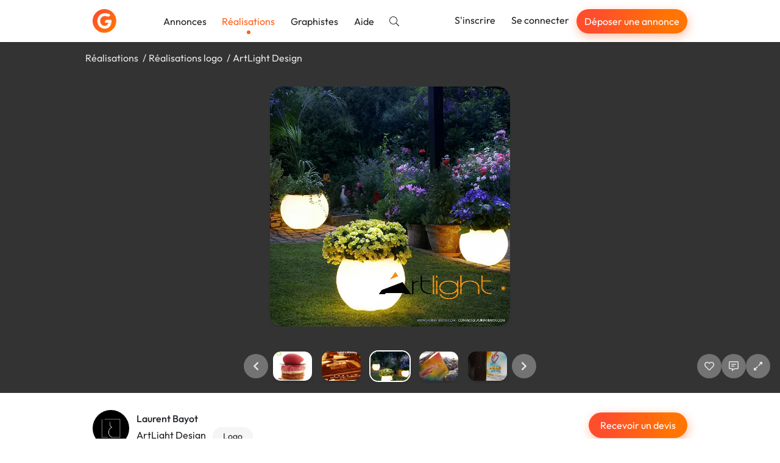

--- FILE ---
content_type: text/html; charset=utf-8
request_url: https://graphiste.com/pictures/3278
body_size: 13610
content:
<!DOCTYPE html>
<html lang="fr">
  <head>
    <meta charset="utf-8">
<meta http-equiv="X-UA-Compatible" content="IE=Edge">
<meta name="viewport" content="width=device-width, initial-scale=1, shrink-to-fit=no">
<meta name="turbo-cache-control" content="no-cache">

    <title>ArtLight Design par Laurentbayot</title>
<meta name="description" content="Identité visuelle réalisée pour la société ArtLight Design.

► Logo et cartes de visite


Travaux en vectoriel, recherche de concept, police, code couleur et mise en forme.

+ préparation des fichiers pour impression." />
<meta name="canonical" content="https://graphiste.com/pictures/3278-artlight-design" />
<meta name="p:domain_verify" content="8fefd857694b36e7b5cb2f88c3428052" />
<meta property="og:url" content="https://graphiste.com/pictures/3278" />
<meta property="og:title" content="ArtLight Design" />
<meta property="og:description" content="Identité visuelle réalisée pour la société ArtLight Design.

► Logo et cartes de visite


Travaux en vectoriel, recherche de concept, police, code couleur et mise en forme.

+ préparation des fichiers pour impression." />
<meta property="og:image" content="/rails/active_storage/representations/redirect/eyJfcmFpbHMiOnsiZGF0YSI6MjY2NDcsInB1ciI6ImJsb2JfaWQifX0=--24e3e16d88135fc573fea70fb931dc008269b1f3/[base64]/kil.jpg" />
<meta property="og:updated_time" content="2022-01-25T00:40:13+01:00" />
<meta property="og:site_name" content="Graphiste.com" />
<meta property="og:type" content="website" />
<meta property="og:locale:locale" content="fr_fr" />
<meta property="fb:app_id" content="1248768025203181" />
<meta property="fb:pages" content="216826531711982" />
<meta name="twitter:card" content="summary_large_image" />
<meta name="twitter:image" content="/rails/active_storage/representations/redirect/eyJfcmFpbHMiOnsiZGF0YSI6MjY2NDcsInB1ciI6ImJsb2JfaWQifX0=--24e3e16d88135fc573fea70fb931dc008269b1f3/[base64]/kil.jpg" />
<meta name="twitter:site" content="@graphistecom" />
    
    <link rel="icon" type="image/png" href="/assets/touch-icon-192-c185472e3ee0e51f5793cd0c80f65c64a37bf347a34a5f36194c9146f4535359.png" sizes="192x192" />
<link rel="apple-touch-icon" type="image/png" href="/assets/apple-touch-icon-180-16b8143222a388157a9b351335fdd957fed55b612f03156f2bf0c8e430826b9a.png" sizes="180x180" />
<link rel="apple-touch-icon" type="image/png" href="/assets/apple-touch-icon-152-0817851ee3d57bcf197fdca240efe673c2f9efeb357ccbeac9b609449f24e5ca.png" sizes="152x152" />
<link rel="apple-touch-icon" type="image/png" href="/assets/apple-touch-icon-120-ce45965b2c50291989f5e33033445137748047405030ff684b36b0aa7702d052.png" sizes="120x120" />
<link rel="apple-touch-icon" type="image/png" href="/assets/apple-touch-icon-76-d5f13851ff33a1eb1e4eb5f50f461cb885eb2b4eace7d6fa37784ce2708ef1ac.png" sizes="76x76" />
<link rel="apple-touch-icon" type="image/png" href="/assets/apple-touch-icon-c47852a727da288aea7d302390488b648e27b5df020b7f1c05b25b7bef24d33b.png" />
<link rel="shortcut icon" type="image/x-icon" href="/assets/favicon-3cd00711dbe7449ef712d8a982619cde998882fdfb538bfced19856727d37ee4.ico" />

    <link rel="alternate" type="application/atom+xml" title="Annonces" href="/projects.atom" />
    
    
<link rel="stylesheet" href="/vite/assets/application-cea8716d.css" data-turbo-track="reload" />
<link rel="stylesheet" href="/vite/assets/tailwind-0b0edc78.css" data-turbo-track="reload" />
<script src="/vite/assets/application-56ed922d.js" crossorigin="anonymous" type="module" data-turbo-track="reload" defer="defer"></script>

    <link rel="preload" href="https://graphiste.com/assets/Outfit-Regular-789a7ad1321de707b96e6220e638a2780d85a76c03a305c361b7f8899141bdbb.ttf" as="font" type="font/ttf" crossorigin="anonymous">
<link rel="preload" href="https://graphiste.com/assets/Outfit-Medium-36890643194b258fe26ce4cbfc5d5d2787ed48ca506a5ec49bfbce181d582a63.ttf" as="font" type="font/ttf" crossorigin="anonymous">
<link rel="preload" href="https://graphiste.com/assets/Outfit-Bold-fd43cfe0a3a8243ce1b9170bfed80ec35263ef986a5a2fe18d336c56e45802e8.ttf" as="font" type="font/ttf" crossorigin="anonymous">

<style>
  @font-face {
    font-family: "Outfit";
    src: local("Outfit-Regular"), url(https://graphiste.com/assets/Outfit-Regular-789a7ad1321de707b96e6220e638a2780d85a76c03a305c361b7f8899141bdbb.ttf);
    font-weight: normal;
    font-style: normal;
    font-display: swap;
  }

  @font-face {
    font-family: "Outfit";
    src: local("Outfit-Medium"), url(https://graphiste.com/assets/Outfit-Medium-36890643194b258fe26ce4cbfc5d5d2787ed48ca506a5ec49bfbce181d582a63.ttf);
    font-weight: 500;
    font-style: normal;
    font-display: swap;
  }

  @font-face {
    font-family: "Outfit";
    src: local("Outfit-SemiBold"), url(https://graphiste.com/assets/Outfit-SemiBold-5d9c9775718aec8b29126fde53eba1ec847aea34064bad91729bcbf31a5c8ac1.ttf);
    font-weight: 600;
    font-style: normal;
    font-display: swap;
  }

  @font-face {
    font-family: "Outfit";
    src: local("Outfit-Bold"), url(https://graphiste.com/assets/Outfit-Bold-fd43cfe0a3a8243ce1b9170bfed80ec35263ef986a5a2fe18d336c56e45802e8.ttf);
    font-weight: 700;
    font-style: normal;
    font-display: swap;
  }

  * {
    -webkit-font-smoothing: antialiased;
    -moz-osx-font-smoothing: grayscale;
  }
</style>

    <meta name="csrf-param" content="authenticity_token" />
<meta name="csrf-token" content="eW-DOo9FvjzdOwBkcFuWt1r2NZ4zmMcWdRMc54jENySFBmk2yb59-xEmUioG1rV7pueZdPdP0AzXqogQSC-FTA" />
    
    
    <meta name="gdpr-route" content="/pictures/3278">
<script type="text/javascript">
  var _paq = window._paq = window._paq || [];
  /* tracker methods like "setCustomDimension" should be called before "trackPageView" */
  _paq.push(['setCustomUrl', document.querySelector('meta[name="gdpr-route"]').content]);
  _paq.push(['trackPageView']);
  _paq.push(['enableLinkTracking']);
  (function() {
    var u = "//stats.graphiste.com/";
    _paq.push(['setTrackerUrl', u + 'matomo.php']);
    _paq.push(['setSiteId', '3']);
    var d = document, g = d.createElement('script'), s = d.getElementsByTagName('script')[0];
    g.async = true; g.src = u + 'matomo.js'; s.parentNode.insertBefore(g, s);
  })();

  var previousPageUrl = null;
  addEventListener('turbo:load', function() {
    if (_paq && previousPageUrl) {
      _paq.push(['setReferrerUrl', previousPageUrl]);
      _paq.push(['setCustomUrl', document.querySelector('meta[name="gdpr-route"]').content]);
      _paq.push(['setDocumentTitle', document.title]);
      _paq.push(['trackPageView']);
    }
    previousPageUrl = document.querySelector('meta[name="gdpr-route"]').content;
  });
</script>

  <script type="text/javascript">
    addEventListener('turbo:load', function() {
      var _mtm = window._mtm = window._mtm || [];
      _mtm.push({'mtm.startTime': (new Date().getTime()), 'event': 'mtm.Start'});
      var d = document, g = d.createElement('script'), s = d.getElementsByTagName('script')[0];
      g.async = true; g.src = "https://stats.graphiste.com/js/container_R5Js06R4.js"; s.parentNode.insertBefore(g, s);
    });
  </script>


    <meta name="turbo-prefetch" content="false">
  </head>
  <body class=" webp">
    <div id="wrapper">
      

<header
  id="site-header"
  class="navbar navbar-static-top navbar-expand-md shadow bg-white"
  data-controller=""
  data-action=""
>

  <div class="container">
    <div class="navbar-header">
      <a class="navbar-brand !flex md:!hidden xxl:!flex py-3" href="/">
        <img alt="Graphiste.com" width="195" height="40" src="/assets/logo-graphiste-freeland-1336c24110da752fff138e2227a17140194edc662a317a1185a7fa23d9838059.svg" />
</a>      <a class="navbar-brand navbar-logo !hidden md:!flex xxl:!hidden py-3" href="/">
        <img alt="Graphiste.com" width="39" height="39" src="/assets/logo-mini-869dd05249ea08d050e03796fc3828cb4f6a6402f20ca8715fad658d96297130.svg" />
</a>    </div>
    <button class="navbar-toggler text-gray-dark" aria-controls="#user-drawer" aria-expanded="false" type="button" data-toggle="#user-drawer" aria-label="Menu">
      <svg class="svg-inline--fa fa-w-16 "><use xlink:href="/assets/fontawesome/sprites-99f3f0466606769035eb247361a957c415ad41377dd2ddde92b00d40a724946b.svg#fas-fa-bars" /></svg>
    </button>
    <div class="max-md:hidden flex items-center grow">
      <ul class="nav navbar-nav mr-auto md:items-center">
          <li class="nav-item">
            <a class="nav-link relative hover:text-primary" href="/projects">Annonces</a>
          </li>
          <li class="nav-item">
            <a class="nav-link relative text-primary after:h-1.5 after:w-1.5 after:bg-primary after:rounded-full after:absolute after:bottom-0 after:left-1/2 after:-translate-x-1/2 after:translate-y-1/2 after:content-[&quot;_&quot;]" href="/pictures">Réalisations</a>
          </li>
          <li class="nav-item">
            <a class="nav-link relative hover:text-primary" href="/users">Graphistes</a>
          </li>
        <li class="nav-item ">
          <a target="_blank" rel="noopener" class="nav-link relative hover:text-primary" href="https://aide.graphiste.com">Aide</a>
        </li>
        <li class="nav-item ">
          <a class="nav-link relative hover:text-primary" href="/search"><svg class="svg-inline--fa fa-w-16 "><use xlink:href="/assets/fontawesome/sprites-99f3f0466606769035eb247361a957c415ad41377dd2ddde92b00d40a724946b.svg#fal-fa-search" /></svg></a>
        </li>
      </ul>
      <ul class="nav navbar-nav navbar-right">
          <li class="nav-item">
            <a class="nav-link relative hover:text-primary" href="/signup">S&#39;inscrire</a>
          </li>
          <li class="nav-item">
            <a class="nav-link relative hover:text-primary" href="/login">Se connecter</a>
          </li>
          <li class="nav-item hidden lg:flex items-center">
            <a class="open-fast btn btn-primary btn-sm text-white nav-link" href="">Déposer une annonce</a>
          </li>
      </ul>
    </div>
  </div>
</header>
<div id="user-drawer" class="group hidden" data-controller="ui--drawer-component" data-ui--drawer-component-show-value="false">
  <div class="fixed inset-0 group-data-[ui--drawer-component-show-value=false]:pointer-events-none group-data-[ui--drawer-component-show-value=false]:opacity-0 z-[1001] overflow-hidden transition-opacity">
    <div class="absolute inset-0 bg-dark/60" data-action="click->ui--drawer-component#toggle"></div>
    <nav class="relative z-10 group-data-[ui--drawer-component-show-value=false]:translate-x-full w-full max-w-[350px] h-full bg-white transition-all right-0 float-right p-4 flex flex-col gap-2 overflow-y-auto">
      <a class="text-muted hover:text-body text-xl flex items-center justify-end mb-2" data-action="ui--drawer-component#toggle">
        <svg class="svg-inline--fa fa-w-16 cursor-pointer"><use xlink:href="/assets/fontawesome/sprites-99f3f0466606769035eb247361a957c415ad41377dd2ddde92b00d40a724946b.svg#far-fa-times" /></svg>
      </a>
        <div class="block px-4 py-2 text-dark">      <a class="open-fast btn btn-primary btn-block" href="">Déposer une annonce</a>
</div>
        <hr class="my-2 w-full min-h-[1px]">
        <a class="flex items-center px-4 py-2 text-dark hover:text-primary" href="/login"><span class="inline-flex justify-center w-8 mr-4"><svg class="svg-inline--fa fa-w-16 fa-lg mx-auto"><use xlink:href="/assets/fontawesome/sprites-99f3f0466606769035eb247361a957c415ad41377dd2ddde92b00d40a724946b.svg#fal-fa-sign-in" /></svg></span>Se connecter</a>
        <a class="flex items-center px-4 py-2 text-dark hover:text-primary" href="/signup"><span class="inline-flex justify-center w-8 mr-4"><svg class="svg-inline--fa fa-w-16 fa-lg mx-auto"><use xlink:href="/assets/fontawesome/sprites-99f3f0466606769035eb247361a957c415ad41377dd2ddde92b00d40a724946b.svg#fal-fa-user-plus" /></svg></span>S&#39;inscrire gratuitement</a>
        <hr class="my-2 w-full min-h-[1px]">
        <a class="flex items-center px-4 py-2 text-dark hover:text-primary" href="/projects"><span class="inline-flex justify-center w-8 mr-4"><svg class="svg-inline--fa fa-w-16 fa-lg mx-auto"><use xlink:href="/assets/fontawesome/sprites-99f3f0466606769035eb247361a957c415ad41377dd2ddde92b00d40a724946b.svg#fal-fa-briefcase" /></svg></span>Annonces</a>
        <a class="flex items-center px-4 py-2 text-dark hover:text-primary" href="/pictures"><span class="inline-flex justify-center w-8 mr-4"><svg class="svg-inline--fa fa-w-16 fa-lg mx-auto"><use xlink:href="/assets/fontawesome/sprites-99f3f0466606769035eb247361a957c415ad41377dd2ddde92b00d40a724946b.svg#fal-fa-images" /></svg></span>Réalisations</a>
        <a class="flex items-center px-4 py-2 text-dark hover:text-primary" href="/users"><span class="inline-flex justify-center w-8 mr-4"><svg class="svg-inline--fa fa-w-16 fa-lg mx-auto"><use xlink:href="/assets/fontawesome/sprites-99f3f0466606769035eb247361a957c415ad41377dd2ddde92b00d40a724946b.svg#fal-fa-users" /></svg></span>Graphistes</a>
        <hr class="my-2 w-full min-h-[1px]">
        <a class="flex items-center px-4 py-2 text-dark hover:text-primary" href="/search"><span class="inline-flex justify-center w-8 mr-4"><svg class="svg-inline--fa fa-w-16 fa-lg mx-auto"><use xlink:href="/assets/fontawesome/sprites-99f3f0466606769035eb247361a957c415ad41377dd2ddde92b00d40a724946b.svg#fal-fa-search" /></svg></span>Rechercher</a>
        <a target="_blank" rel="noopener" class="flex items-center px-4 py-2 text-dark hover:text-primary" href="https://aide.graphiste.com"><span class="inline-flex justify-center w-8 mr-4"><svg class="svg-inline--fa fa-w-16 fa-lg mx-auto"><use xlink:href="/assets/fontawesome/sprites-99f3f0466606769035eb247361a957c415ad41377dd2ddde92b00d40a724946b.svg#fal-fa-life-ring" /></svg></span>Aide</a>
    </nav>
  </div>
</div>


      
      <div class="z-50 fixed top-2 left-0 right-0 max-md:px-4 w-full md:max-w-md md:left-1/2 md:-translate-x-1/2 flex flex-col gap-4">


  <turbo-frame id="notifications" target="_top"></turbo-frame>
</div>


      <main id="">
        
<turbo-frame id="picture_3278" target="_top">
  <div id="pictures--slideshow" data-pictures--slideshow-modal-target="slideshow" data-url="/pictures/3278-artlight-design" data-controller="pictures--slideshow" data-pictures--slideshow-url-value="/Laurentbayot/pictures" data-pictures--slideshow-initial-page-value="1" data-pictures--slideshow-initial-picture-id-value="3278">
    <div class="p-4 bg-black/80 backdrop-blur-sm h-[70vh] sm:h-[80vh] flex flex-col gap-4 items-center justify-between overflow-hidden select-none">
        <ol class="container list-none my-0 p-0 flex md:gap-1 text-neutral-200 [&>li:not(:last-of-type)]:after:content-['/'] [&>li:not(:last-of-type)]:after:mx-1 max-md:text-sm max-md:flex-wrap">
            <li>
              <a class="!text-neutral-200" href="/pictures">Réalisations</a>
            </li>
            <li>
              <a class="!text-neutral-200" href="/categories/logo/pictures">Réalisations logo</a>
            </li>
          <li id="picture-title">
            <span>ArtLight Design</span>
          </li>
        </ol>

      <div class="swiper max-w-full h-[calc(100%-150px)] opacity-0 transition-opacity" data-pictures--slideshow-target="main">
        <div class="swiper-wrapper" id="main-swiper">
            <div class="swiper-slide" data-url="/pictures/3278-artlight-design" data-id="3278">
      <img alt="ArtLight Design" class="relative top-1/2 -translate-y-1/2 max-h-full max-w-full block mx-auto rounded-xl shadow-lg cursor-zoom-in" data-action="click-&gt;pictures--slideshow#toggleFullscreen" src="https://assets.graphiste.com/gofyhzi6m8uvky5ibgm7bv1fretk" />
  </div>

        </div>
      </div>

      <div class="flex max-md:flex-col items-center w-full gap-3 opacity-0 transition-opacity duration-500" data-pictures--slideshow-target="slideshowControls">
        <div class="w-full grow"></div>
        <div class="w-full flex justify-center items-center">
          <a href="#" class="btn-slideshow" data-pictures--slideshow-target="previous" aria-label="Précédent">
            <svg class="svg-inline--fa fa-w-16 "><use xlink:href="/assets/fontawesome/sprites-99f3f0466606769035eb247361a957c415ad41377dd2ddde92b00d40a724946b.svg#fas-fa-chevron-left" /></svg>
          </a>
          <div class="swiper w-full max-w-[150px] xs:max-w-[250px] md:max-w-[400px] mx-0" data-pictures--slideshow-target="thumbnails">
            <div class="swiper-wrapper" id="thumbnails-swiper">
                <div class="swiper-slide flex justify-center py-1 cursor-pointer">
    <picture><!--[if IE 9]><video style='display: none;'><![endif]--><source srcset="https://assets.graphiste.com/4hjvztav73rk3gqvqmltc23ti4ph" type="image/webp"><!--[if IE 9]></video><![endif]--><img alt="ArtLight Design" width="64" height="48" class="rounded-lg shadow-lg" srcset="https://assets.graphiste.com/ul08gwaqhjgani32rn7kgxy9zfrz" loading="lazy"></picture>
  </div>

            </div>
          </div>
          <a href="#" class="btn-slideshow" data-pictures--slideshow-target="next" aria-label="Suivant">
            <svg class="svg-inline--fa fa-w-16 "><use xlink:href="/assets/fontawesome/sprites-99f3f0466606769035eb247361a957c415ad41377dd2ddde92b00d40a724946b.svg#fas-fa-chevron-right" /></svg>
          </a>
        </div>

        <div class="flex justify-center md:justify-end w-full md:grow gap-2">
              <a class="btn-slideshow" data-controller="apps-launcher" data-action="click-&gt;apps-launcher#launchLoginSignupModal" aria-label="J&#39;aime" href="#">
                <svg class="svg-inline--fa fa-w-16 "><use xlink:href="/assets/fontawesome/sprites-99f3f0466606769035eb247361a957c415ad41377dd2ddde92b00d40a724946b.svg#far-fa-heart" /></svg>
</a>
            <a class="btn-slideshow" data-controller="apps-launcher" data-action="click-&gt;apps-launcher#launchLoginSignupModal" aria-label="Afficher les commentaires" href="#">
              <svg class="svg-inline--fa fa-w-16 "><use xlink:href="/assets/fontawesome/sprites-99f3f0466606769035eb247361a957c415ad41377dd2ddde92b00d40a724946b.svg#far-fa-comment-alt-lines" /></svg>
</a>
          <a class="btn-slideshow" role="button" data-action="click-&gt;pictures--slideshow#toggleFullscreen" aria-label="Agrandir" href="#">
            <svg class="svg-inline--fa fa-w-16 "><use xlink:href="/assets/fontawesome/sprites-99f3f0466606769035eb247361a957c415ad41377dd2ddde92b00d40a724946b.svg#far-fa-expand-alt" /></svg>
</a>        </div>
      </div>
    </div>

    <div class="fixed inset-0 z-50 bg-black overflow-y-auto overflow-x-hidden hidden" data-pictures--slideshow-target="fullscreenContainer">
      <a class="btn-slideshow fixed top-2 right-6" role="button" data-action="click-&gt;pictures--slideshow#toggleFullscreen" aria-label="Réduire" href="#">
        <svg class="svg-inline--fa fa-w-16 "><use xlink:href="/assets/fontawesome/sprites-99f3f0466606769035eb247361a957c415ad41377dd2ddde92b00d40a724946b.svg#far-fa-compress-alt" /></svg>
</a>      <div class="flex items-center justify-center min-h-full">
        <img class="cursor-zoom-out max-w-[100vw]" data-pictures--slideshow-target="fullscreenImage" data-action="click->pictures--slideshow#toggleFullscreen">
      </div>
    </div>

    <div class="bg-white">
      <div id="picture-details" data-controller="turbo--animated-replace" data-turbo--animated-replace-animable-class="transition-all" data-turbo--animated-replace-animated-class="opacity-0">
  <div class="container mx-auto py-8">
    <div class="flex justify-between max-sm:flex-col gap-8">
      <div class="flex gap-2">
        <a href="/laurentbayot">
          <span class="relative inline-block float-left mr-3 relative -top-1">
    <picture><!--[if IE 9]><video style='display: none;'><![endif]--><source srcset="https://assets.graphiste.com/dlnoeg6ncdmz7jloqg2a2s3ty5lr" type="image/webp"><!--[if IE 9]></video><![endif]--><img width="60" height="60" class="rounded-full overflow-hidden" alt="Laurentbayot" loading="lazy" srcset="https://assets.graphiste.com/mgjmlfhciywge3h6cdaeoybswkr4"></picture>
</span>

</a>        <div>
          <a class="block mb-1 font-medium text-dark" href="/laurentbayot">Laurent Bayot</a>
          <div>
            <h1 class="text-base m-0 mb-1 mr-2 inline-block">ArtLight Design</h1>
              <span class="label label-default label-lg">Logo</span>
          </div>
          <div class="flex items-center gap-4">
            <span>
              <svg class="svg-inline--fa fa-w-16 mr-1"><use xlink:href="/assets/fontawesome/sprites-99f3f0466606769035eb247361a957c415ad41377dd2ddde92b00d40a724946b.svg#far-fa-eye" /></svg>
              1492
            </span>
            <span id="likes_count_picture_3278">
                <svg class="svg-inline--fa fa-w-16 mr-1"><use xlink:href="/assets/fontawesome/sprites-99f3f0466606769035eb247361a957c415ad41377dd2ddde92b00d40a724946b.svg#far-fa-heart" /></svg>
              0
            </span>
            <span>
              <svg class="svg-inline--fa fa-w-16 mr-1"><use xlink:href="/assets/fontawesome/sprites-99f3f0466606769035eb247361a957c415ad41377dd2ddde92b00d40a724946b.svg#far-fa-comment-alt-lines" /></svg>
              0
            </span>
          </div>
        </div>
      </div>
      <div id="picture-actions" class="flex gap-2 max-sm:grow">
          <div class="w-full">
            <a data-controller="apps-launcher" data-action="click-&gt;apps-launcher#launchFast" class="btn btn-primary w-full" href="#">Recevoir un devis</a>
          </div>
      </div>
    </div>
    <hr class="my-8">
      <div class="flex gap-3 my-3">
        <svg class="svg-inline--fa fa-w-16 text-lg"><use xlink:href="/assets/fontawesome/sprites-99f3f0466606769035eb247361a957c415ad41377dd2ddde92b00d40a724946b.svg#fal-fa-quote-right" /></svg>
        <p class="m-0">Identité visuelle réalisée pour la société ArtLight Design.

► Logo et cartes de visite


Travaux en vectoriel, recherche de concept, police, code couleur et mise en forme.

+ préparation des fichiers pour impression.</p>
      </div>
    <div class="flex gap-3 my-3">
      <svg class="svg-inline--fa fa-w-16 text-lg"><use xlink:href="/assets/fontawesome/sprites-99f3f0466606769035eb247361a957c415ad41377dd2ddde92b00d40a724946b.svg#fal-fa-calendar" /></svg>
      <p class="m-0">
        Publiée le
        28/09/2015
      </p>
    </div>
    <div class="mt-8 flex gap-2 flex-wrap items-center">
      <div class="grow text-right" data-turbo="true">
      </div>
    </div>
  </div>
  <div class="bg-gray-lighter -mb-[60px] pb-16">
    <div class="container py-6">
      <h2 class="text-base m-0 text-dark">
        Autres réalisations de
        Laurent Bayot
      </h2>
      <div class="row">
    <div class="col-12 col-md-6 col-lg-4 flex" id="picture_209949">
      <a class="shadow hover:shadow-lg rounded-xl outline outline-[1px] outline-gray-200 p-3 bg-white my-3 transition-shadow relative grow flex flex-col flex-nowrap" data-controller="pictures--slideshow-link" data-action="click-&gt;pictures--slideshow-link#visit" data-pictures--slideshow-link-token-value="L0xhdXJlbnRiYXlvdC9waWN0dXJlcw==" href="/pictures/209949-laurent-bayot-graphiste-infographiste">
  <div>
    <div class="thumbnail relative thumbnail-simple mb-0">



  <picture><!--[if IE 9]><video style='display: none;'><![endif]--><source srcset="https://assets.graphiste.com/86ye452proe7edqses8shtj6tg3c" type="image/webp"><!--[if IE 9]></video><![endif]--><img alt="Laurent Bayot - Graphiste / Infographiste" width="420" height="280" loading="lazy" class="max-w-full h-auto object-cover aspect-[420/280] rounded-lg" srcset="https://assets.graphiste.com/reosuiojj20l0jlso9uabzzhgyyx"></picture>
</div>
</div>

  
</a>
    </div>
    <div class="col-12 col-md-6 col-lg-4 flex" id="picture_160113">
      <a class="shadow hover:shadow-lg rounded-xl outline outline-[1px] outline-gray-200 p-3 bg-white my-3 transition-shadow relative grow flex flex-col flex-nowrap" data-controller="pictures--slideshow-link" data-action="click-&gt;pictures--slideshow-link#visit" data-pictures--slideshow-link-token-value="L0xhdXJlbnRiYXlvdC9waWN0dXJlcw==" href="/pictures/160113-graphisteluxe-com-graphiste-expert-dans-le-luxe">
  <div>
    <div class="thumbnail relative thumbnail-simple mb-0">



  <picture><!--[if IE 9]><video style='display: none;'><![endif]--><source srcset="https://assets.graphiste.com/r714dz4x5sjy24kc6tbftsupnocg" type="image/webp"><!--[if IE 9]></video><![endif]--><img alt="Graphisteluxe.com | Graphiste expert dans le luxe" width="420" height="280" loading="lazy" class="max-w-full h-auto object-cover aspect-[420/280] rounded-lg" srcset="https://assets.graphiste.com/hr2ciypyfelleo440wapt18iflwu"></picture>
</div>
</div>

  
</a>
    </div>
    <div class="col-12 col-md-6 col-lg-4 flex" id="picture_140394">
      <a class="shadow hover:shadow-lg rounded-xl outline outline-[1px] outline-gray-200 p-3 bg-white my-3 transition-shadow relative grow flex flex-col flex-nowrap" data-controller="pictures--slideshow-link" data-action="click-&gt;pictures--slideshow-link#visit" data-pictures--slideshow-link-token-value="L0xhdXJlbnRiYXlvdC9waWN0dXJlcw==" href="/pictures/140394-humanity-momes-du-monde">
  <div>
    <div class="thumbnail relative thumbnail-simple mb-0">



  <picture><!--[if IE 9]><video style='display: none;'><![endif]--><source srcset="https://assets.graphiste.com/a2pplyk6i7xlz1suygob5eptq05d" type="image/webp"><!--[if IE 9]></video><![endif]--><img alt="Humanity - Mômes du Monde" width="420" height="280" loading="lazy" class="max-w-full h-auto object-cover aspect-[420/280] rounded-lg" srcset="https://assets.graphiste.com/03e02cqo2mpd7jg2h2wsq61y2ynd"></picture>
</div>
</div>

  
</a>
    </div>
    <div class="col-12 col-md-6 col-lg-4 flex" id="picture_3254">
      <a class="shadow hover:shadow-lg rounded-xl outline outline-[1px] outline-gray-200 p-3 bg-white my-3 transition-shadow relative grow flex flex-col flex-nowrap" data-controller="pictures--slideshow-link" data-action="click-&gt;pictures--slideshow-link#visit" data-pictures--slideshow-link-token-value="L0xhdXJlbnRiYXlvdC9waWN0dXJlcw==" href="/pictures/3254-art-tattoo">
  <div>
    <div class="thumbnail relative thumbnail-simple mb-0">



  <picture><!--[if IE 9]><video style='display: none;'><![endif]--><source srcset="https://assets.graphiste.com/wmctzq8i140rr712889fjlywbsm6" type="image/webp"><!--[if IE 9]></video><![endif]--><img alt="Art Tattoo" width="420" height="280" loading="lazy" class="max-w-full h-auto object-cover aspect-[420/280] rounded-lg" srcset="https://assets.graphiste.com/k69w1bwdctjm2l3msmmxt5ss8vnd"></picture>
</div>
</div>

  
</a>
    </div>


    <div class="col-12 col-md-6 col-lg-4 flex" id="picture_3255">
      <a class="shadow hover:shadow-lg rounded-xl outline outline-[1px] outline-gray-200 p-3 bg-white my-3 transition-shadow relative grow flex flex-col flex-nowrap" data-controller="pictures--slideshow-link" data-action="click-&gt;pictures--slideshow-link#visit" data-pictures--slideshow-link-token-value="L0xhdXJlbnRiYXlvdC9waWN0dXJlcw==" href="/pictures/3255-aoc-saint-sardos">
  <div>
    <div class="thumbnail relative thumbnail-simple mb-0">



  <picture><!--[if IE 9]><video style='display: none;'><![endif]--><source srcset="https://assets.graphiste.com/l75si3yyo1l9zobtojlazt8dppvv" type="image/webp"><!--[if IE 9]></video><![endif]--><img alt="AOC Saint-Sardos" width="420" height="280" loading="lazy" class="max-w-full h-auto object-cover aspect-[420/280] rounded-lg" srcset="https://assets.graphiste.com/xsb1wl9ip8ax2dyn8kqqlm05969l"></picture>
</div>
</div>

  
</a>
    </div>
    <div class="col-12 col-md-6 col-lg-4 flex" id="picture_3257">
      <a class="shadow hover:shadow-lg rounded-xl outline outline-[1px] outline-gray-200 p-3 bg-white my-3 transition-shadow relative grow flex flex-col flex-nowrap" data-controller="pictures--slideshow-link" data-action="click-&gt;pictures--slideshow-link#visit" data-pictures--slideshow-link-token-value="L0xhdXJlbnRiYXlvdC9waWN0dXJlcw==" href="/pictures/3257-vape-diem">
  <div>
    <div class="thumbnail relative thumbnail-simple mb-0">



  <picture><!--[if IE 9]><video style='display: none;'><![endif]--><source srcset="https://assets.graphiste.com/v6hzuzn9yg4vzqpniraeipbxo1wu" type="image/webp"><!--[if IE 9]></video><![endif]--><img alt="Vape Diem" width="420" height="280" loading="lazy" class="max-w-full h-auto object-cover aspect-[420/280] rounded-lg" srcset="https://assets.graphiste.com/6zvgt2vdxnxddpt1mc5jdh60d5pk"></picture>
</div>
</div>

  
</a>
    </div>
    <div class="col-12 col-md-6 col-lg-4 flex" id="picture_3260">
      <a class="shadow hover:shadow-lg rounded-xl outline outline-[1px] outline-gray-200 p-3 bg-white my-3 transition-shadow relative grow flex flex-col flex-nowrap" data-controller="pictures--slideshow-link" data-action="click-&gt;pictures--slideshow-link#visit" data-pictures--slideshow-link-token-value="L0xhdXJlbnRiYXlvdC9waWN0dXJlcw==" href="/pictures/3260-coiffeur-b">
  <div>
    <div class="thumbnail relative thumbnail-simple mb-0">



  <picture><!--[if IE 9]><video style='display: none;'><![endif]--><source srcset="https://assets.graphiste.com/h8l868qgy747cueixlvp60im3ooj" type="image/webp"><!--[if IE 9]></video><![endif]--><img alt="Coiffeur B." width="420" height="280" loading="lazy" class="max-w-full h-auto object-cover aspect-[420/280] rounded-lg" srcset="https://assets.graphiste.com/4pdukoqmjzvq8gyjc4ini4brn83k"></picture>
</div>
</div>

  
</a>
    </div>
    <div class="col-12 col-md-6 col-lg-4 flex" id="picture_3262">
      <a class="shadow hover:shadow-lg rounded-xl outline outline-[1px] outline-gray-200 p-3 bg-white my-3 transition-shadow relative grow flex flex-col flex-nowrap" data-controller="pictures--slideshow-link" data-action="click-&gt;pictures--slideshow-link#visit" data-pictures--slideshow-link-token-value="L0xhdXJlbnRiYXlvdC9waWN0dXJlcw==" href="/pictures/3262-dmd-patisserie">
  <div>
    <div class="thumbnail relative thumbnail-simple mb-0">



  <picture><!--[if IE 9]><video style='display: none;'><![endif]--><source srcset="https://assets.graphiste.com/0k4z26ptp7d0uvtrj14hsvltw89w" type="image/webp"><!--[if IE 9]></video><![endif]--><img alt="DMD Pâtisserie" width="420" height="280" loading="lazy" class="max-w-full h-auto object-cover aspect-[420/280] rounded-lg" srcset="https://assets.graphiste.com/3ik6otlggd3j5rgupg6g40jobiu6"></picture>
</div>
</div>

  
</a>
    </div>
    <div class="col-12 col-md-6 col-lg-4 flex" id="picture_3270">
      <a class="shadow hover:shadow-lg rounded-xl outline outline-[1px] outline-gray-200 p-3 bg-white my-3 transition-shadow relative grow flex flex-col flex-nowrap" data-controller="pictures--slideshow-link" data-action="click-&gt;pictures--slideshow-link#visit" data-pictures--slideshow-link-token-value="L0xhdXJlbnRiYXlvdC9waWN0dXJlcw==" href="/pictures/3270-gault-millau">
  <div>
    <div class="thumbnail relative thumbnail-simple mb-0">



  <picture><!--[if IE 9]><video style='display: none;'><![endif]--><source srcset="https://assets.graphiste.com/4b98nxsj7mlbz6y2zklk57axtvqt" type="image/webp"><!--[if IE 9]></video><![endif]--><img alt="Gault &amp; Millau" width="420" height="280" loading="lazy" class="max-w-full h-auto object-cover aspect-[420/280] rounded-lg" srcset="https://assets.graphiste.com/q2ajmkuc0e8lnny8to7ttqj1kmcw"></picture>
</div>
</div>

  
</a>
    </div>
    <div class="col-12 col-md-6 col-lg-4 flex" id="picture_3278">
      <a class="shadow hover:shadow-lg rounded-xl outline outline-[1px] outline-gray-200 p-3 bg-white my-3 transition-shadow relative grow flex flex-col flex-nowrap" data-controller="pictures--slideshow-link" data-action="click-&gt;pictures--slideshow-link#visit" data-pictures--slideshow-link-token-value="L0xhdXJlbnRiYXlvdC9waWN0dXJlcw==" href="/pictures/3278-artlight-design">
  <div>
    <div class="thumbnail relative thumbnail-simple mb-0">



  <picture><!--[if IE 9]><video style='display: none;'><![endif]--><source srcset="https://assets.graphiste.com/4hjvztav73rk3gqvqmltc23ti4ph" type="image/webp"><!--[if IE 9]></video><![endif]--><img alt="ArtLight Design" width="420" height="280" loading="lazy" class="max-w-full h-auto object-cover aspect-[420/280] rounded-lg" srcset="https://assets.graphiste.com/ul08gwaqhjgani32rn7kgxy9zfrz"></picture>
</div>
</div>

  
</a>
    </div>
    <div class="col-12 col-md-6 col-lg-4 flex" id="picture_3557">
      <a class="shadow hover:shadow-lg rounded-xl outline outline-[1px] outline-gray-200 p-3 bg-white my-3 transition-shadow relative grow flex flex-col flex-nowrap" data-controller="pictures--slideshow-link" data-action="click-&gt;pictures--slideshow-link#visit" data-pictures--slideshow-link-token-value="L0xhdXJlbnRiYXlvdC9waWN0dXJlcw==" href="/pictures/3557-acelya-energeticienne">
  <div>
    <div class="thumbnail relative thumbnail-simple mb-0">



  <picture><!--[if IE 9]><video style='display: none;'><![endif]--><source srcset="https://assets.graphiste.com/h5rcotg4u6md07zauicn1aar7jxc" type="image/webp"><!--[if IE 9]></video><![endif]--><img alt="Acélya - Enérgéticienne" width="420" height="280" loading="lazy" class="max-w-full h-auto object-cover aspect-[420/280] rounded-lg" srcset="https://assets.graphiste.com/33pguuxz3hoghgzp08hnobdv9fee"></picture>
</div>
</div>

  
</a>
    </div>
    <div class="col-12 col-md-6 col-lg-4 flex" id="picture_3558">
      <a class="shadow hover:shadow-lg rounded-xl outline outline-[1px] outline-gray-200 p-3 bg-white my-3 transition-shadow relative grow flex flex-col flex-nowrap" data-controller="pictures--slideshow-link" data-action="click-&gt;pictures--slideshow-link#visit" data-pictures--slideshow-link-token-value="L0xhdXJlbnRiYXlvdC9waWN0dXJlcw==" href="/pictures/3558-believe-momes-du-monde">
  <div>
    <div class="thumbnail relative thumbnail-simple mb-0">



  <picture><!--[if IE 9]><video style='display: none;'><![endif]--><source srcset="https://assets.graphiste.com/d1cb72bionvbdmfa7xyqnlkbjr4b" type="image/webp"><!--[if IE 9]></video><![endif]--><img alt="Believe - Mômes du Monde" width="420" height="280" loading="lazy" class="max-w-full h-auto object-cover aspect-[420/280] rounded-lg" srcset="https://assets.graphiste.com/bmwcx462ifge13eyi807zmhtehy2"></picture>
</div>
</div>

  
</a>
    </div>
</div>

      <div class="text-center mt-4">
            <a data-controller="apps-launcher" data-action="click-&gt;apps-launcher#launchLoginSignupModal" class="btn btn-default" href="#">Voir toutes les réalisations</a>
      </div>
    </div>
  </div>
</div>

    </div>
  </div>
</turbo-frame>
      </main>
        <div id="wrapper-push"></div>
    </div>
    <hr class="m-0">
<footer class="pt-12 py-4 bg-white">
  <div class="container">
    <div class="grid gap-4 md:grid-cols-2 lg:grid-cols-5 items-start">
      <div class="flex flex-col justify-center max-md:items-center gap-2 lg:col-span-2">
        <a class="mb-2" href="/">
          <img alt="Logo" class="h-10" src="/assets/logo-62d121be351c75a5d6def020cc78beb906c0d403a506e143506cdbfd31b7797a.svg" />
</a>        <p class="max-md:text-center">
          La communauté des graphistes et des designers.
          <br>
          Trouvez un graphiste freelance ou recrutez un nouveau collaborateur.
        </p>
        <ul class="flex items-center gap-4 list-none p-0">
          <a target="_blank" data-controller="tooltip" title="Facebook" rel="noopener" href="https://www.facebook.com/graphistesfreelances">
            <svg class="svg-inline--fa fa-w-16 text-2xl text-primary hover:text-primary-dark transition-colors"><use xlink:href="/assets/fontawesome/sprites-99f3f0466606769035eb247361a957c415ad41377dd2ddde92b00d40a724946b.svg#fab-fa-facebook-f" /></svg>
</a>          <a target="_blank" data-controller="tooltip" title="Twitter" rel="noopener" href="https://twitter.com/Graphistecom">
            <div class="inline-svg-icon text-2xl text-primary hover:text-primary-dark transition-colors flex items-center justify-center w-6"><svg xmlns="http://www.w3.org/2000/svg" viewBox="0 0 512 512"><!--!Font Awesome Free 6.5.1 by @fontawesome - https://fontawesome.com License - https://fontawesome.com/license/free Copyright 2024 Fonticons, Inc.--><path d="M389.2 48h70.6L305.6 224.2 487 464H345L233.7 318.6 106.5 464H35.8L200.7 275.5 26.8 48H172.4L272.9 180.9 389.2 48zM364.4 421.8h39.1L151.1 88h-42L364.4 421.8z"/></svg>
</div>
</a>          <a target="_blank" data-controller="tooltip" title="LinkedIn" rel="noopener" href="https://www.linkedin.com/company/graphiste-com/">
            <svg class="svg-inline--fa fa-w-16 text-2xl text-primary hover:text-primary-dark transition-colors"><use xlink:href="/assets/fontawesome/sprites-99f3f0466606769035eb247361a957c415ad41377dd2ddde92b00d40a724946b.svg#fab-fa-linkedin-in" /></svg>
</a>          <a target="_blank" data-controller="tooltip" title="Pinterest" rel="noopener" href="https://fr.pinterest.com/Graphiste_Com">
            <svg class="svg-inline--fa fa-w-16 text-2xl text-primary hover:text-primary-dark transition-colors"><use xlink:href="/assets/fontawesome/sprites-99f3f0466606769035eb247361a957c415ad41377dd2ddde92b00d40a724946b.svg#fab-fa-pinterest" /></svg>
</a>          <a target="_blank" data-controller="tooltip" title="Instagram" rel="noopener" href="https://www.instagram.com/graphiste_com/">
            <svg class="svg-inline--fa fa-w-16 text-2xl text-primary hover:text-primary-dark transition-colors"><use xlink:href="/assets/fontawesome/sprites-99f3f0466606769035eb247361a957c415ad41377dd2ddde92b00d40a724946b.svg#fab-fa-instagram" /></svg>
</a>        </ul>
      </div>
      <hr class="m-0 md:hidden">
      <div class="max-md:text-center" x-ignore="" ax-load="" x-data="responsiveCollapsible({openByDefault: true})">
        <p class="text-lg font-medium mb-0 max-md:cursor-pointer relative" x-bind="toggle">
          Entreprise
          <span class="transition-transform absolute inset-y-0 right-0 flex md:hidden items-center" x-bind="chevron">
            <svg class="svg-inline--fa fa-w-16 "><use xlink:href="/assets/fontawesome/sprites-99f3f0466606769035eb247361a957c415ad41377dd2ddde92b00d40a724946b.svg#fal-fa-chevron-down" /></svg>
          </span>
        </p>
        <ul class="list-none p-0 [&>li>a]:text-body [&>li:hover>a]:text-primary [&>li]:py-3 md:[&>li]:py-2 [&>li:first-of-type]:pt-5" x-bind="collapsible">
          <li><a href="/pages/a-propos-de-graphiste-com">À propos</a></li>
          <li><a href="/contact">Nous contacter</a></li>
          <li><a href="/pages/partenaires">Partenaires</a></li>
          <li><a href="/reviews">Avis sur Graphiste.com</a></li>
          <li><a href="/pages/tarifs">Nos tarifs</a></li>
        </ul>
      </div>
      <hr class="m-0 md:hidden">
      <div class="max-md:text-center" x-ignore="" ax-load="" x-data="responsiveCollapsible()">
        <p class="text-lg font-medium mb-0 max-md:cursor-pointer relative" x-bind="toggle">
          Ressources
          <span class="transition-transform absolute inset-y-0 right-0 flex md:hidden items-center" x-bind="chevron">
            <svg class="svg-inline--fa fa-w-16 "><use xlink:href="/assets/fontawesome/sprites-99f3f0466606769035eb247361a957c415ad41377dd2ddde92b00d40a724946b.svg#fal-fa-chevron-down" /></svg>
          </span>
        </p>
        <ul class="list-none p-0 [&>li>a]:text-body [&>li:hover>a]:text-primary [&>li]:py-3 md:[&>li]:py-2 [&>li:first-of-type]:pt-5" x-bind="collapsible">
          <li><a href="/pages/nos-guides">Nos guides pratiques</a></li>
          <li><a href="/cities">Freelances par ville</a></li>
          <li><a target="_blank" rel="noopener" href="https://aide.graphiste.com/">Centre d&#39;aide</a></li>
          <li><a target="_blank" rel="noopener" href="/blog">Le blog</a></li>
        </ul>
      </div>
      <hr class="m-0 md:hidden">
      <div class="max-md:text-center" x-ignore="" ax-load="" x-data="responsiveCollapsible()">
        <p class="text-lg font-medium mb-0 max-md:cursor-pointer relative" x-bind="toggle">
          Légal
          <span class="transition-transform absolute inset-y-0 right-0 flex md:hidden items-center" x-bind="chevron">
            <svg class="svg-inline--fa fa-w-16 "><use xlink:href="/assets/fontawesome/sprites-99f3f0466606769035eb247361a957c415ad41377dd2ddde92b00d40a724946b.svg#fal-fa-chevron-down" /></svg>
          </span>
        </p>
        <ul class="list-none p-0 [&>li>a]:text-body [&>li:hover>a]:text-primary [&>li]:py-3 md:[&>li]:py-2 [&>li:first-of-type]:pt-5" x-bind="collapsible">
          <li><a href="/pages/mentions-legales">Mentions légales</a></li>
          <li><a href="/pages/politique-de-confidentialite">Politique de confidentialité</a></li>
          <li><a href="/pages/terms/general">Conditions générales</a></li>
        </ul>
      </div>
    </div>
    <hr class="m-0 my-6 lg:mt-16 lg:mb-6">
    <div class="text-center flex flex-col gap-2 items-center lg:flex-row lg:justify-between">
      <p>&copy; 2026 Graphiste.com</p>
      <p class="flex max-sm:flex-col justify-center items-center gap-2">
        Graphiste.com est une marque du groupe
        <img alt="Freeland" class="h-6 sm:-mt-2.5" src="/assets/logo-freeland-a2e187aafa3a82899a323e9a52702d9f1f5228b301c1708f474dbd926945156d.svg" />
      </p>
    </div>
  </div>
</footer>

      <div data-controller="fast"
           data-fast-user-signed-in-value="false"
           data-fast-country-priorities-value="[&quot;FR&quot;]"
           data-fast-countries-value="[[&quot;Afghanistan&quot;, &quot;AF&quot;], [&quot;Afrique du Sud&quot;, &quot;ZA&quot;], [&quot;Åland, Îles&quot;, &quot;AX&quot;], [&quot;Albanie&quot;, &quot;AL&quot;], [&quot;Algérie&quot;, &quot;DZ&quot;], [&quot;Allemagne&quot;, &quot;DE&quot;], [&quot;Andorre&quot;, &quot;AD&quot;], [&quot;Angola&quot;, &quot;AO&quot;], [&quot;Anguilla&quot;, &quot;AI&quot;], [&quot;Antarctique&quot;, &quot;AQ&quot;], [&quot;Antigua-et-Barbuda&quot;, &quot;AG&quot;], [&quot;Arabie saoudite&quot;, &quot;SA&quot;], [&quot;Argentine&quot;, &quot;AR&quot;], [&quot;Arménie&quot;, &quot;AM&quot;], [&quot;Aruba&quot;, &quot;AW&quot;], [&quot;Australie&quot;, &quot;AU&quot;], [&quot;Autriche&quot;, &quot;AT&quot;], [&quot;Azerbaïdjan&quot;, &quot;AZ&quot;], [&quot;Bahamas&quot;, &quot;BS&quot;], [&quot;Bahreïn&quot;, &quot;BH&quot;], [&quot;Bangladesh&quot;, &quot;BD&quot;], [&quot;Barbade&quot;, &quot;BB&quot;], [&quot;Bélarus&quot;, &quot;BY&quot;], [&quot;Belgique&quot;, &quot;BE&quot;], [&quot;Belize&quot;, &quot;BZ&quot;], [&quot;Bénin&quot;, &quot;BJ&quot;], [&quot;Bermudes&quot;, &quot;BM&quot;], [&quot;Bhoutan&quot;, &quot;BT&quot;], [&quot;Birmanie&quot;, &quot;MM&quot;], [&quot;Bolivie&quot;, &quot;BO&quot;], [&quot;Bonaire, Saint-Eustache et Saba&quot;, &quot;BQ&quot;], [&quot;Bosnie-Herzégovine&quot;, &quot;BA&quot;], [&quot;Botswana&quot;, &quot;BW&quot;], [&quot;Brésil&quot;, &quot;BR&quot;], [&quot;Brunéi Darussalam&quot;, &quot;BN&quot;], [&quot;Bulgarie&quot;, &quot;BG&quot;], [&quot;Burkina Faso&quot;, &quot;BF&quot;], [&quot;Burundi&quot;, &quot;BI&quot;], [&quot;Cambodge&quot;, &quot;KH&quot;], [&quot;Cameroun&quot;, &quot;CM&quot;], [&quot;Canada&quot;, &quot;CA&quot;], [&quot;Cap-Vert&quot;, &quot;CV&quot;], [&quot;Chili&quot;, &quot;CL&quot;], [&quot;Chine&quot;, &quot;CN&quot;], [&quot;Christmas, Île&quot;, &quot;CX&quot;], [&quot;Chypre&quot;, &quot;CY&quot;], [&quot;Cocos (Keeling), Îles&quot;, &quot;CC&quot;], [&quot;Colombie&quot;, &quot;CO&quot;], [&quot;Comores&quot;, &quot;KM&quot;], [&quot;Corée du Nord&quot;, &quot;KP&quot;], [&quot;Corée du Sud&quot;, &quot;KR&quot;], [&quot;Costa Rica&quot;, &quot;CR&quot;], [&quot;Côte d&#39;Ivoire&quot;, &quot;CI&quot;], [&quot;Croatie&quot;, &quot;HR&quot;], [&quot;Cuba&quot;, &quot;CU&quot;], [&quot;Curaçao&quot;, &quot;CW&quot;], [&quot;Danemark&quot;, &quot;DK&quot;], [&quot;Djibouti&quot;, &quot;DJ&quot;], [&quot;Dominique&quot;, &quot;DM&quot;], [&quot;Égypte&quot;, &quot;EG&quot;], [&quot;Émirats arabes unis&quot;, &quot;AE&quot;], [&quot;Équateur&quot;, &quot;EC&quot;], [&quot;Érythrée&quot;, &quot;ER&quot;], [&quot;Espagne&quot;, &quot;ES&quot;], [&quot;Estonie&quot;, &quot;EE&quot;], [&quot;Eswatini&quot;, &quot;SZ&quot;], [&quot;États-Unis&quot;, &quot;US&quot;], [&quot;Éthiopie&quot;, &quot;ET&quot;], [&quot;Fidji&quot;, &quot;FJ&quot;], [&quot;Finlande&quot;, &quot;FI&quot;], [&quot;France&quot;, &quot;FR&quot;], [&quot;Gabon&quot;, &quot;GA&quot;], [&quot;Gambie&quot;, &quot;GM&quot;], [&quot;Géorgie&quot;, &quot;GE&quot;], [&quot;Géorgie du Sud et les îles Sandwich du Sud&quot;, &quot;GS&quot;], [&quot;Ghana&quot;, &quot;GH&quot;], [&quot;Gibraltar&quot;, &quot;GI&quot;], [&quot;Grèce&quot;, &quot;GR&quot;], [&quot;Grenade&quot;, &quot;GD&quot;], [&quot;Groënland&quot;, &quot;GL&quot;], [&quot;Guadeloupe&quot;, &quot;GP&quot;], [&quot;Guam&quot;, &quot;GU&quot;], [&quot;Guatemala&quot;, &quot;GT&quot;], [&quot;Guernesey&quot;, &quot;GG&quot;], [&quot;Guinée&quot;, &quot;GN&quot;], [&quot;Guinée Équatoriale&quot;, &quot;GQ&quot;], [&quot;Guinée-Bissau&quot;, &quot;GW&quot;], [&quot;Guyana&quot;, &quot;GY&quot;], [&quot;Guyane française&quot;, &quot;GF&quot;], [&quot;Haïti&quot;, &quot;HT&quot;], [&quot;Honduras&quot;, &quot;HN&quot;], [&quot;Hong Kong&quot;, &quot;HK&quot;], [&quot;Hongrie&quot;, &quot;HU&quot;], [&quot;Île Norfolk&quot;, &quot;NF&quot;], [&quot;Île de Man&quot;, &quot;IM&quot;], [&quot;Îles Caïmans&quot;, &quot;KY&quot;], [&quot;Îles Cook&quot;, &quot;CK&quot;], [&quot;Îles Féroé&quot;, &quot;FO&quot;], [&quot;Îles Heard-et-MacDonald&quot;, &quot;HM&quot;], [&quot;Îles Mariannes du Nord&quot;, &quot;MP&quot;], [&quot;Îles Marshall&quot;, &quot;MH&quot;], [&quot;Îles Pitcairn&quot;, &quot;PN&quot;], [&quot;Îles Turques-et-Caïques&quot;, &quot;TC&quot;], [&quot;Îles Vierges, États-Unis&quot;, &quot;VI&quot;], [&quot;Îles mineures éloignées des États-Unis&quot;, &quot;UM&quot;], [&quot;Inde&quot;, &quot;IN&quot;], [&quot;Indonésie&quot;, &quot;ID&quot;], [&quot;Irak&quot;, &quot;IQ&quot;], [&quot;Iran, République islamique d&#39;&quot;, &quot;IR&quot;], [&quot;Irlande&quot;, &quot;IE&quot;], [&quot;Islande&quot;, &quot;IS&quot;], [&quot;Israël&quot;, &quot;IL&quot;], [&quot;Italie&quot;, &quot;IT&quot;], [&quot;Jamaïque&quot;, &quot;JM&quot;], [&quot;Japon&quot;, &quot;JP&quot;], [&quot;Jersey&quot;, &quot;JE&quot;], [&quot;Jordanie&quot;, &quot;JO&quot;], [&quot;Kazakhstan&quot;, &quot;KZ&quot;], [&quot;Kenya&quot;, &quot;KE&quot;], [&quot;Kirghizistan&quot;, &quot;KG&quot;], [&quot;Kiribati&quot;, &quot;KI&quot;], [&quot;Koweït&quot;, &quot;KW&quot;], [&quot;Lao, République démocratique populaire&quot;, &quot;LA&quot;], [&quot;Lesotho&quot;, &quot;LS&quot;], [&quot;Lettonie&quot;, &quot;LV&quot;], [&quot;Liban&quot;, &quot;LB&quot;], [&quot;Libéria&quot;, &quot;LR&quot;], [&quot;Libye&quot;, &quot;LY&quot;], [&quot;Liechtenstein&quot;, &quot;LI&quot;], [&quot;Lituanie&quot;, &quot;LT&quot;], [&quot;Luxembourg&quot;, &quot;LU&quot;], [&quot;Macau&quot;, &quot;MO&quot;], [&quot;Macédoine du Nord&quot;, &quot;MK&quot;], [&quot;Madagascar&quot;, &quot;MG&quot;], [&quot;Malaisie&quot;, &quot;MY&quot;], [&quot;Malawi&quot;, &quot;MW&quot;], [&quot;Maldives&quot;, &quot;MV&quot;], [&quot;Mali&quot;, &quot;ML&quot;], [&quot;Malouines, Îles (Falkland)&quot;, &quot;FK&quot;], [&quot;Malte&quot;, &quot;MT&quot;], [&quot;Maroc&quot;, &quot;MA&quot;], [&quot;Martinique&quot;, &quot;MQ&quot;], [&quot;Maurice&quot;, &quot;MU&quot;], [&quot;Mauritanie&quot;, &quot;MR&quot;], [&quot;Mayotte&quot;, &quot;YT&quot;], [&quot;Mexique&quot;, &quot;MX&quot;], [&quot;Micronésie, États fédérés de&quot;, &quot;FM&quot;], [&quot;Moldavie&quot;, &quot;MD&quot;], [&quot;Monaco&quot;, &quot;MC&quot;], [&quot;Mongolie&quot;, &quot;MN&quot;], [&quot;Monténégro&quot;, &quot;ME&quot;], [&quot;Montserrat&quot;, &quot;MS&quot;], [&quot;Mozambique&quot;, &quot;MZ&quot;], [&quot;Namibie&quot;, &quot;NA&quot;], [&quot;Nauru&quot;, &quot;NR&quot;], [&quot;Népal&quot;, &quot;NP&quot;], [&quot;Nicaragua&quot;, &quot;NI&quot;], [&quot;Niger&quot;, &quot;NE&quot;], [&quot;Nigeria&quot;, &quot;NG&quot;], [&quot;Nioue&quot;, &quot;NU&quot;], [&quot;Norvège&quot;, &quot;NO&quot;], [&quot;Nouvelle-Calédonie&quot;, &quot;NC&quot;], [&quot;Nouvelle-Zélande&quot;, &quot;NZ&quot;], [&quot;Oman&quot;, &quot;OM&quot;], [&quot;Ouganda&quot;, &quot;UG&quot;], [&quot;Ouzbékistan&quot;, &quot;UZ&quot;], [&quot;Pakistan&quot;, &quot;PK&quot;], [&quot;Palaos&quot;, &quot;PW&quot;], [&quot;Palestine, État de&quot;, &quot;PS&quot;], [&quot;Panama&quot;, &quot;PA&quot;], [&quot;Papouasie-Nouvelle-Guinée&quot;, &quot;PG&quot;], [&quot;Paraguay&quot;, &quot;PY&quot;], [&quot;Pays-Bas&quot;, &quot;NL&quot;], [&quot;Pérou&quot;, &quot;PE&quot;], [&quot;Philippines&quot;, &quot;PH&quot;], [&quot;Pologne&quot;, &quot;PL&quot;], [&quot;Polynésie française&quot;, &quot;PF&quot;], [&quot;Porto Rico&quot;, &quot;PR&quot;], [&quot;Portugal&quot;, &quot;PT&quot;], [&quot;Qatar&quot;, &quot;QA&quot;], [&quot;République centrafricaine&quot;, &quot;CF&quot;], [&quot;République démocratique du Congo&quot;, &quot;CD&quot;], [&quot;République dominicaine&quot;, &quot;DO&quot;], [&quot;République du Congo&quot;, &quot;CG&quot;], [&quot;Réunion, Île de la&quot;, &quot;RE&quot;], [&quot;Roumanie&quot;, &quot;RO&quot;], [&quot;Royaume-Uni&quot;, &quot;GB&quot;], [&quot;Russie, Fédération de&quot;, &quot;RU&quot;], [&quot;Rwanda&quot;, &quot;RW&quot;], [&quot;Sahara occidental&quot;, &quot;EH&quot;], [&quot;Saint-Barthélemy&quot;, &quot;BL&quot;], [&quot;Saint-Christophe-et-Niévès&quot;, &quot;KN&quot;], [&quot;Saint-Marin&quot;, &quot;SM&quot;], [&quot;Saint-Martin (partie française)&quot;, &quot;MF&quot;], [&quot;Saint-Martin (partie néerlandaise)&quot;, &quot;SX&quot;], [&quot;Saint-Pierre-et-Miquelon&quot;, &quot;PM&quot;], [&quot;Saint-Siège (état de la cité du Vatican)&quot;, &quot;VA&quot;], [&quot;Saint-Vincent-et-les-Grenadines&quot;, &quot;VC&quot;], [&quot;Sainte-Hélène, Ascension et Tristan da Cunha&quot;, &quot;SH&quot;], [&quot;Sainte-Lucie&quot;, &quot;LC&quot;], [&quot;Salomon, Îles&quot;, &quot;SB&quot;], [&quot;Salvador&quot;, &quot;SV&quot;], [&quot;Samoa&quot;, &quot;WS&quot;], [&quot;Samoa américaines&quot;, &quot;AS&quot;], [&quot;Sao Tomé-et-Principe&quot;, &quot;ST&quot;], [&quot;Sénégal&quot;, &quot;SN&quot;], [&quot;Serbie&quot;, &quot;RS&quot;], [&quot;Seychelles&quot;, &quot;SC&quot;], [&quot;Sierra Leone&quot;, &quot;SL&quot;], [&quot;Singapour&quot;, &quot;SG&quot;], [&quot;Slovaquie&quot;, &quot;SK&quot;], [&quot;Slovénie&quot;, &quot;SI&quot;], [&quot;Somalie&quot;, &quot;SO&quot;], [&quot;Soudan&quot;, &quot;SD&quot;], [&quot;Soudan du Sud&quot;, &quot;SS&quot;], [&quot;Sri Lanka&quot;, &quot;LK&quot;], [&quot;Suède&quot;, &quot;SE&quot;], [&quot;Suisse&quot;, &quot;CH&quot;], [&quot;Surinam&quot;, &quot;SR&quot;], [&quot;Svalbard et île Jan Mayen&quot;, &quot;SJ&quot;], [&quot;Syrienne, République arabe&quot;, &quot;SY&quot;], [&quot;Tadjikistan&quot;, &quot;TJ&quot;], [&quot;Taïwan&quot;, &quot;TW&quot;], [&quot;Tanzanie&quot;, &quot;TZ&quot;], [&quot;Tchad&quot;, &quot;TD&quot;], [&quot;Tchéquie&quot;, &quot;CZ&quot;], [&quot;Terres australes françaises&quot;, &quot;TF&quot;], [&quot;Territoire britannique de l&#39;océan Indien&quot;, &quot;IO&quot;], [&quot;Thaïlande&quot;, &quot;TH&quot;], [&quot;Timor oriental&quot;, &quot;TL&quot;], [&quot;Togo&quot;, &quot;TG&quot;], [&quot;Tokelau&quot;, &quot;TK&quot;], [&quot;Tonga&quot;, &quot;TO&quot;], [&quot;Trinité-et-Tobago&quot;, &quot;TT&quot;], [&quot;Tunisie&quot;, &quot;TN&quot;], [&quot;Turkménistan&quot;, &quot;TM&quot;], [&quot;Turquie&quot;, &quot;TR&quot;], [&quot;Tuvalu&quot;, &quot;TV&quot;], [&quot;Ukraine&quot;, &quot;UA&quot;], [&quot;Uruguay&quot;, &quot;UY&quot;], [&quot;Vanuatu&quot;, &quot;VU&quot;], [&quot;Vénézuela&quot;, &quot;VE&quot;], [&quot;Viêt Nam&quot;, &quot;VN&quot;], [&quot;Wallis et Futuna&quot;, &quot;WF&quot;], [&quot;Yémen&quot;, &quot;YE&quot;], [&quot;Zambie&quot;, &quot;ZM&quot;], [&quot;Zimbabwe&quot;, &quot;ZW&quot;], [&quot;île Bouvet&quot;, &quot;BV&quot;], [&quot;îles Vierges britanniques&quot;, &quot;VG&quot;]]"></div>
      
      <div data-controller="login-signup-modal" data-country-collection="[[&quot;Pays de résidence&quot;,&quot;&quot;],[&quot;France&quot;,&quot;FR&quot;],[&quot;Afghanistan&quot;,&quot;AF&quot;],[&quot;Afrique du Sud&quot;,&quot;ZA&quot;],[&quot;Åland, Îles&quot;,&quot;AX&quot;],[&quot;Albanie&quot;,&quot;AL&quot;],[&quot;Algérie&quot;,&quot;DZ&quot;],[&quot;Allemagne&quot;,&quot;DE&quot;],[&quot;Andorre&quot;,&quot;AD&quot;],[&quot;Angola&quot;,&quot;AO&quot;],[&quot;Anguilla&quot;,&quot;AI&quot;],[&quot;Antarctique&quot;,&quot;AQ&quot;],[&quot;Antigua-et-Barbuda&quot;,&quot;AG&quot;],[&quot;Arabie saoudite&quot;,&quot;SA&quot;],[&quot;Argentine&quot;,&quot;AR&quot;],[&quot;Arménie&quot;,&quot;AM&quot;],[&quot;Aruba&quot;,&quot;AW&quot;],[&quot;Australie&quot;,&quot;AU&quot;],[&quot;Autriche&quot;,&quot;AT&quot;],[&quot;Azerbaïdjan&quot;,&quot;AZ&quot;],[&quot;Bahamas&quot;,&quot;BS&quot;],[&quot;Bahreïn&quot;,&quot;BH&quot;],[&quot;Bangladesh&quot;,&quot;BD&quot;],[&quot;Barbade&quot;,&quot;BB&quot;],[&quot;Bélarus&quot;,&quot;BY&quot;],[&quot;Belgique&quot;,&quot;BE&quot;],[&quot;Belize&quot;,&quot;BZ&quot;],[&quot;Bénin&quot;,&quot;BJ&quot;],[&quot;Bermudes&quot;,&quot;BM&quot;],[&quot;Bhoutan&quot;,&quot;BT&quot;],[&quot;Birmanie&quot;,&quot;MM&quot;],[&quot;Bolivie&quot;,&quot;BO&quot;],[&quot;Bonaire, Saint-Eustache et Saba&quot;,&quot;BQ&quot;],[&quot;Bosnie-Herzégovine&quot;,&quot;BA&quot;],[&quot;Botswana&quot;,&quot;BW&quot;],[&quot;Brésil&quot;,&quot;BR&quot;],[&quot;Brunéi Darussalam&quot;,&quot;BN&quot;],[&quot;Bulgarie&quot;,&quot;BG&quot;],[&quot;Burkina Faso&quot;,&quot;BF&quot;],[&quot;Burundi&quot;,&quot;BI&quot;],[&quot;Cambodge&quot;,&quot;KH&quot;],[&quot;Cameroun&quot;,&quot;CM&quot;],[&quot;Canada&quot;,&quot;CA&quot;],[&quot;Cap-Vert&quot;,&quot;CV&quot;],[&quot;Chili&quot;,&quot;CL&quot;],[&quot;Chine&quot;,&quot;CN&quot;],[&quot;Christmas, Île&quot;,&quot;CX&quot;],[&quot;Chypre&quot;,&quot;CY&quot;],[&quot;Cocos (Keeling), Îles&quot;,&quot;CC&quot;],[&quot;Colombie&quot;,&quot;CO&quot;],[&quot;Comores&quot;,&quot;KM&quot;],[&quot;Corée du Nord&quot;,&quot;KP&quot;],[&quot;Corée du Sud&quot;,&quot;KR&quot;],[&quot;Costa Rica&quot;,&quot;CR&quot;],[&quot;Côte d&#39;Ivoire&quot;,&quot;CI&quot;],[&quot;Croatie&quot;,&quot;HR&quot;],[&quot;Cuba&quot;,&quot;CU&quot;],[&quot;Curaçao&quot;,&quot;CW&quot;],[&quot;Danemark&quot;,&quot;DK&quot;],[&quot;Djibouti&quot;,&quot;DJ&quot;],[&quot;Dominique&quot;,&quot;DM&quot;],[&quot;Égypte&quot;,&quot;EG&quot;],[&quot;Émirats arabes unis&quot;,&quot;AE&quot;],[&quot;Équateur&quot;,&quot;EC&quot;],[&quot;Érythrée&quot;,&quot;ER&quot;],[&quot;Espagne&quot;,&quot;ES&quot;],[&quot;Estonie&quot;,&quot;EE&quot;],[&quot;Eswatini&quot;,&quot;SZ&quot;],[&quot;États-Unis&quot;,&quot;US&quot;],[&quot;Éthiopie&quot;,&quot;ET&quot;],[&quot;Fidji&quot;,&quot;FJ&quot;],[&quot;Finlande&quot;,&quot;FI&quot;],[&quot;France&quot;,&quot;FR&quot;],[&quot;Gabon&quot;,&quot;GA&quot;],[&quot;Gambie&quot;,&quot;GM&quot;],[&quot;Géorgie&quot;,&quot;GE&quot;],[&quot;Géorgie du Sud et les îles Sandwich du Sud&quot;,&quot;GS&quot;],[&quot;Ghana&quot;,&quot;GH&quot;],[&quot;Gibraltar&quot;,&quot;GI&quot;],[&quot;Grèce&quot;,&quot;GR&quot;],[&quot;Grenade&quot;,&quot;GD&quot;],[&quot;Groënland&quot;,&quot;GL&quot;],[&quot;Guadeloupe&quot;,&quot;GP&quot;],[&quot;Guam&quot;,&quot;GU&quot;],[&quot;Guatemala&quot;,&quot;GT&quot;],[&quot;Guernesey&quot;,&quot;GG&quot;],[&quot;Guinée&quot;,&quot;GN&quot;],[&quot;Guinée Équatoriale&quot;,&quot;GQ&quot;],[&quot;Guinée-Bissau&quot;,&quot;GW&quot;],[&quot;Guyana&quot;,&quot;GY&quot;],[&quot;Guyane française&quot;,&quot;GF&quot;],[&quot;Haïti&quot;,&quot;HT&quot;],[&quot;Honduras&quot;,&quot;HN&quot;],[&quot;Hong Kong&quot;,&quot;HK&quot;],[&quot;Hongrie&quot;,&quot;HU&quot;],[&quot;Île Norfolk&quot;,&quot;NF&quot;],[&quot;Île de Man&quot;,&quot;IM&quot;],[&quot;Îles Caïmans&quot;,&quot;KY&quot;],[&quot;Îles Cook&quot;,&quot;CK&quot;],[&quot;Îles Féroé&quot;,&quot;FO&quot;],[&quot;Îles Heard-et-MacDonald&quot;,&quot;HM&quot;],[&quot;Îles Mariannes du Nord&quot;,&quot;MP&quot;],[&quot;Îles Marshall&quot;,&quot;MH&quot;],[&quot;Îles Pitcairn&quot;,&quot;PN&quot;],[&quot;Îles Turques-et-Caïques&quot;,&quot;TC&quot;],[&quot;Îles Vierges, États-Unis&quot;,&quot;VI&quot;],[&quot;Îles mineures éloignées des États-Unis&quot;,&quot;UM&quot;],[&quot;Inde&quot;,&quot;IN&quot;],[&quot;Indonésie&quot;,&quot;ID&quot;],[&quot;Irak&quot;,&quot;IQ&quot;],[&quot;Iran, République islamique d&#39;&quot;,&quot;IR&quot;],[&quot;Irlande&quot;,&quot;IE&quot;],[&quot;Islande&quot;,&quot;IS&quot;],[&quot;Israël&quot;,&quot;IL&quot;],[&quot;Italie&quot;,&quot;IT&quot;],[&quot;Jamaïque&quot;,&quot;JM&quot;],[&quot;Japon&quot;,&quot;JP&quot;],[&quot;Jersey&quot;,&quot;JE&quot;],[&quot;Jordanie&quot;,&quot;JO&quot;],[&quot;Kazakhstan&quot;,&quot;KZ&quot;],[&quot;Kenya&quot;,&quot;KE&quot;],[&quot;Kirghizistan&quot;,&quot;KG&quot;],[&quot;Kiribati&quot;,&quot;KI&quot;],[&quot;Koweït&quot;,&quot;KW&quot;],[&quot;Lao, République démocratique populaire&quot;,&quot;LA&quot;],[&quot;Lesotho&quot;,&quot;LS&quot;],[&quot;Lettonie&quot;,&quot;LV&quot;],[&quot;Liban&quot;,&quot;LB&quot;],[&quot;Libéria&quot;,&quot;LR&quot;],[&quot;Libye&quot;,&quot;LY&quot;],[&quot;Liechtenstein&quot;,&quot;LI&quot;],[&quot;Lituanie&quot;,&quot;LT&quot;],[&quot;Luxembourg&quot;,&quot;LU&quot;],[&quot;Macau&quot;,&quot;MO&quot;],[&quot;Macédoine du Nord&quot;,&quot;MK&quot;],[&quot;Madagascar&quot;,&quot;MG&quot;],[&quot;Malaisie&quot;,&quot;MY&quot;],[&quot;Malawi&quot;,&quot;MW&quot;],[&quot;Maldives&quot;,&quot;MV&quot;],[&quot;Mali&quot;,&quot;ML&quot;],[&quot;Malouines, Îles (Falkland)&quot;,&quot;FK&quot;],[&quot;Malte&quot;,&quot;MT&quot;],[&quot;Maroc&quot;,&quot;MA&quot;],[&quot;Martinique&quot;,&quot;MQ&quot;],[&quot;Maurice&quot;,&quot;MU&quot;],[&quot;Mauritanie&quot;,&quot;MR&quot;],[&quot;Mayotte&quot;,&quot;YT&quot;],[&quot;Mexique&quot;,&quot;MX&quot;],[&quot;Micronésie, États fédérés de&quot;,&quot;FM&quot;],[&quot;Moldavie&quot;,&quot;MD&quot;],[&quot;Monaco&quot;,&quot;MC&quot;],[&quot;Mongolie&quot;,&quot;MN&quot;],[&quot;Monténégro&quot;,&quot;ME&quot;],[&quot;Montserrat&quot;,&quot;MS&quot;],[&quot;Mozambique&quot;,&quot;MZ&quot;],[&quot;Namibie&quot;,&quot;NA&quot;],[&quot;Nauru&quot;,&quot;NR&quot;],[&quot;Népal&quot;,&quot;NP&quot;],[&quot;Nicaragua&quot;,&quot;NI&quot;],[&quot;Niger&quot;,&quot;NE&quot;],[&quot;Nigeria&quot;,&quot;NG&quot;],[&quot;Nioue&quot;,&quot;NU&quot;],[&quot;Norvège&quot;,&quot;NO&quot;],[&quot;Nouvelle-Calédonie&quot;,&quot;NC&quot;],[&quot;Nouvelle-Zélande&quot;,&quot;NZ&quot;],[&quot;Oman&quot;,&quot;OM&quot;],[&quot;Ouganda&quot;,&quot;UG&quot;],[&quot;Ouzbékistan&quot;,&quot;UZ&quot;],[&quot;Pakistan&quot;,&quot;PK&quot;],[&quot;Palaos&quot;,&quot;PW&quot;],[&quot;Palestine, État de&quot;,&quot;PS&quot;],[&quot;Panama&quot;,&quot;PA&quot;],[&quot;Papouasie-Nouvelle-Guinée&quot;,&quot;PG&quot;],[&quot;Paraguay&quot;,&quot;PY&quot;],[&quot;Pays-Bas&quot;,&quot;NL&quot;],[&quot;Pérou&quot;,&quot;PE&quot;],[&quot;Philippines&quot;,&quot;PH&quot;],[&quot;Pologne&quot;,&quot;PL&quot;],[&quot;Polynésie française&quot;,&quot;PF&quot;],[&quot;Porto Rico&quot;,&quot;PR&quot;],[&quot;Portugal&quot;,&quot;PT&quot;],[&quot;Qatar&quot;,&quot;QA&quot;],[&quot;République centrafricaine&quot;,&quot;CF&quot;],[&quot;République démocratique du Congo&quot;,&quot;CD&quot;],[&quot;République dominicaine&quot;,&quot;DO&quot;],[&quot;République du Congo&quot;,&quot;CG&quot;],[&quot;Réunion, Île de la&quot;,&quot;RE&quot;],[&quot;Roumanie&quot;,&quot;RO&quot;],[&quot;Royaume-Uni&quot;,&quot;GB&quot;],[&quot;Russie, Fédération de&quot;,&quot;RU&quot;],[&quot;Rwanda&quot;,&quot;RW&quot;],[&quot;Sahara occidental&quot;,&quot;EH&quot;],[&quot;Saint-Barthélemy&quot;,&quot;BL&quot;],[&quot;Saint-Christophe-et-Niévès&quot;,&quot;KN&quot;],[&quot;Saint-Marin&quot;,&quot;SM&quot;],[&quot;Saint-Martin (partie française)&quot;,&quot;MF&quot;],[&quot;Saint-Martin (partie néerlandaise)&quot;,&quot;SX&quot;],[&quot;Saint-Pierre-et-Miquelon&quot;,&quot;PM&quot;],[&quot;Saint-Siège (état de la cité du Vatican)&quot;,&quot;VA&quot;],[&quot;Saint-Vincent-et-les-Grenadines&quot;,&quot;VC&quot;],[&quot;Sainte-Hélène, Ascension et Tristan da Cunha&quot;,&quot;SH&quot;],[&quot;Sainte-Lucie&quot;,&quot;LC&quot;],[&quot;Salomon, Îles&quot;,&quot;SB&quot;],[&quot;Salvador&quot;,&quot;SV&quot;],[&quot;Samoa&quot;,&quot;WS&quot;],[&quot;Samoa américaines&quot;,&quot;AS&quot;],[&quot;Sao Tomé-et-Principe&quot;,&quot;ST&quot;],[&quot;Sénégal&quot;,&quot;SN&quot;],[&quot;Serbie&quot;,&quot;RS&quot;],[&quot;Seychelles&quot;,&quot;SC&quot;],[&quot;Sierra Leone&quot;,&quot;SL&quot;],[&quot;Singapour&quot;,&quot;SG&quot;],[&quot;Slovaquie&quot;,&quot;SK&quot;],[&quot;Slovénie&quot;,&quot;SI&quot;],[&quot;Somalie&quot;,&quot;SO&quot;],[&quot;Soudan&quot;,&quot;SD&quot;],[&quot;Soudan du Sud&quot;,&quot;SS&quot;],[&quot;Sri Lanka&quot;,&quot;LK&quot;],[&quot;Suède&quot;,&quot;SE&quot;],[&quot;Suisse&quot;,&quot;CH&quot;],[&quot;Surinam&quot;,&quot;SR&quot;],[&quot;Svalbard et île Jan Mayen&quot;,&quot;SJ&quot;],[&quot;Syrienne, République arabe&quot;,&quot;SY&quot;],[&quot;Tadjikistan&quot;,&quot;TJ&quot;],[&quot;Taïwan&quot;,&quot;TW&quot;],[&quot;Tanzanie&quot;,&quot;TZ&quot;],[&quot;Tchad&quot;,&quot;TD&quot;],[&quot;Tchéquie&quot;,&quot;CZ&quot;],[&quot;Terres australes françaises&quot;,&quot;TF&quot;],[&quot;Territoire britannique de l&#39;océan Indien&quot;,&quot;IO&quot;],[&quot;Thaïlande&quot;,&quot;TH&quot;],[&quot;Timor oriental&quot;,&quot;TL&quot;],[&quot;Togo&quot;,&quot;TG&quot;],[&quot;Tokelau&quot;,&quot;TK&quot;],[&quot;Tonga&quot;,&quot;TO&quot;],[&quot;Trinité-et-Tobago&quot;,&quot;TT&quot;],[&quot;Tunisie&quot;,&quot;TN&quot;],[&quot;Turkménistan&quot;,&quot;TM&quot;],[&quot;Turquie&quot;,&quot;TR&quot;],[&quot;Tuvalu&quot;,&quot;TV&quot;],[&quot;Ukraine&quot;,&quot;UA&quot;],[&quot;Uruguay&quot;,&quot;UY&quot;],[&quot;Vanuatu&quot;,&quot;VU&quot;],[&quot;Vénézuela&quot;,&quot;VE&quot;],[&quot;Viêt Nam&quot;,&quot;VN&quot;],[&quot;Wallis et Futuna&quot;,&quot;WF&quot;],[&quot;Yémen&quot;,&quot;YE&quot;],[&quot;Zambie&quot;,&quot;ZM&quot;],[&quot;Zimbabwe&quot;,&quot;ZW&quot;],[&quot;île Bouvet&quot;,&quot;BV&quot;],[&quot;îles Vierges britanniques&quot;,&quot;VG&quot;]]"></div>
    <div class="modal fade" data-controller="new-life-modal" data-new-life-modal-anchor-value="open-portage" data-new-life-modal-iframe-src-value="https://groupe-codeur.freeland.com/graphiste/">
  <div class="modal-dialog max-w-[840px]">
    <div class="modal-content">
      <div class="modal-header">
        <button type="button" class="btn-close" data-bs-dismiss="modal" aria-label="Close"></button>
      </div>
      <div class="modal-body">
      </div>
    </div>
  </div>
</div>

    

    <div class="fixed inset-0 overflow-auto hidden z-[1040]" id="pictures-slideshow-modal" data-controller="pictures--slideshow-modal" data-action="turbo:frame-load->pictures--slideshow-modal#open">
      <turbo-frame id="pictures--slideshow-modal" target="_top"></turbo-frame>
    </div>
    <div class="modal fade" tabindex="-1" data-controller="modal" data-action="turbo:frame-load->modal#open turbo:submit-end->modal#close">
  <div class="modal-dialog">
    <div class="modal-content">
      <turbo-frame id="modal" target="_top"></turbo-frame>
    </div>
  </div>
</div>

  </body>
</html>


--- FILE ---
content_type: text/vnd.turbo-stream.html; charset=utf-8
request_url: https://graphiste.com/Laurentbayot/pictures?page=1&picture_id=3278
body_size: 13258
content:
  <turbo-stream action="append" targets="#pictures--slideshow"><template>
    <div data-pictures--slideshow-target="swiperFinisher"></div>
</template></turbo-stream>

  <turbo-stream action="prepend" targets="#main-swiper"><template>  <div class="swiper-slide" data-url="/pictures/209949-laurent-bayot-graphiste-infographiste" data-id="209949">
      <img alt="Laurent Bayot - Graphiste / Infographiste" class="relative top-1/2 -translate-y-1/2 max-h-full max-w-full block mx-auto rounded-xl shadow-lg cursor-zoom-in" data-action="click-&gt;pictures--slideshow#toggleFullscreen" src="https://assets.graphiste.com/r85txs4lj6hf0e13m21gu1n64vus" />
  </div>
  <div class="swiper-slide" data-url="/pictures/160113-graphisteluxe-com-graphiste-expert-dans-le-luxe" data-id="160113">
      <img alt="Graphisteluxe.com | Graphiste expert dans le luxe" class="relative top-1/2 -translate-y-1/2 max-h-full max-w-full block mx-auto rounded-xl shadow-lg cursor-zoom-in" data-action="click-&gt;pictures--slideshow#toggleFullscreen" src="https://assets.graphiste.com/bjovcme777i4a0439f7rc4bpn53p" />
  </div>
  <div class="swiper-slide" data-url="/pictures/140394-humanity-momes-du-monde" data-id="140394">
      <img alt="Humanity - Mômes du Monde" class="relative top-1/2 -translate-y-1/2 max-h-full max-w-full block mx-auto rounded-xl shadow-lg cursor-zoom-in" data-action="click-&gt;pictures--slideshow#toggleFullscreen" src="https://assets.graphiste.com/r1t877ov7clj77y66tmacgxsuhto" />
  </div>
  <div class="swiper-slide" data-url="/pictures/3254-art-tattoo" data-id="3254">
      <img alt="Art Tattoo" class="relative top-1/2 -translate-y-1/2 max-h-full max-w-full block mx-auto rounded-xl shadow-lg cursor-zoom-in" data-action="click-&gt;pictures--slideshow#toggleFullscreen" src="https://assets.graphiste.com/8mfpi5nme8qbtplket6tb6wfgtny" />
  </div>
  <div class="swiper-slide" data-url="/pictures/3255-aoc-saint-sardos" data-id="3255">
      <img alt="AOC Saint-Sardos" class="relative top-1/2 -translate-y-1/2 max-h-full max-w-full block mx-auto rounded-xl shadow-lg cursor-zoom-in" data-action="click-&gt;pictures--slideshow#toggleFullscreen" src="https://assets.graphiste.com/hhyk5ajwr2n75g7zt5cl2ej98pgm" />
  </div>
  <div class="swiper-slide" data-url="/pictures/3257-vape-diem" data-id="3257">
      <img alt="Vape Diem" class="relative top-1/2 -translate-y-1/2 max-h-full max-w-full block mx-auto rounded-xl shadow-lg cursor-zoom-in" data-action="click-&gt;pictures--slideshow#toggleFullscreen" src="https://assets.graphiste.com/dkq518ddcwrna50lya0tvev7fe3p" />
  </div>
  <div class="swiper-slide" data-url="/pictures/3260-coiffeur-b" data-id="3260">
      <img alt="Coiffeur B." class="relative top-1/2 -translate-y-1/2 max-h-full max-w-full block mx-auto rounded-xl shadow-lg cursor-zoom-in" data-action="click-&gt;pictures--slideshow#toggleFullscreen" src="https://assets.graphiste.com/f084hzvm2rkiffmnpuk8cmhp3kxz" />
  </div>
  <div class="swiper-slide" data-url="/pictures/3262-dmd-patisserie" data-id="3262">
      <img alt="DMD Pâtisserie" class="relative top-1/2 -translate-y-1/2 max-h-full max-w-full block mx-auto rounded-xl shadow-lg cursor-zoom-in" data-action="click-&gt;pictures--slideshow#toggleFullscreen" src="https://assets.graphiste.com/jkiproq27pwri6ufzl8mrksuw1mg" />
  </div>
  <div class="swiper-slide" data-url="/pictures/3270-gault-millau" data-id="3270">
      <img alt="Gault &amp; Millau" class="relative top-1/2 -translate-y-1/2 max-h-full max-w-full block mx-auto rounded-xl shadow-lg cursor-zoom-in" data-action="click-&gt;pictures--slideshow#toggleFullscreen" src="https://assets.graphiste.com/pp0d0eqsbwrhtnrlbz6s07v0t4tw" />
  </div>
</template></turbo-stream>
  <turbo-stream action="prepend" targets="#thumbnails-swiper"><template>  <div class="swiper-slide flex justify-center py-1 cursor-pointer">
    <picture><!--[if IE 9]><video style='display: none;'><![endif]--><source srcset="https://assets.graphiste.com/86ye452proe7edqses8shtj6tg3c" type="image/webp"><!--[if IE 9]></video><![endif]--><img alt="Laurent Bayot - Graphiste / Infographiste" width="64" height="48" class="rounded-lg shadow-lg" srcset="https://assets.graphiste.com/reosuiojj20l0jlso9uabzzhgyyx" loading="lazy"></picture>
  </div>
  <div class="swiper-slide flex justify-center py-1 cursor-pointer">
    <picture><!--[if IE 9]><video style='display: none;'><![endif]--><source srcset="https://assets.graphiste.com/r714dz4x5sjy24kc6tbftsupnocg" type="image/webp"><!--[if IE 9]></video><![endif]--><img alt="Graphisteluxe.com | Graphiste expert dans le luxe" width="64" height="48" class="rounded-lg shadow-lg" srcset="https://assets.graphiste.com/hr2ciypyfelleo440wapt18iflwu" loading="lazy"></picture>
  </div>
  <div class="swiper-slide flex justify-center py-1 cursor-pointer">
    <picture><!--[if IE 9]><video style='display: none;'><![endif]--><source srcset="https://assets.graphiste.com/a2pplyk6i7xlz1suygob5eptq05d" type="image/webp"><!--[if IE 9]></video><![endif]--><img alt="Humanity - Mômes du Monde" width="64" height="48" class="rounded-lg shadow-lg" srcset="https://assets.graphiste.com/03e02cqo2mpd7jg2h2wsq61y2ynd" loading="lazy"></picture>
  </div>
  <div class="swiper-slide flex justify-center py-1 cursor-pointer">
    <picture><!--[if IE 9]><video style='display: none;'><![endif]--><source srcset="https://assets.graphiste.com/wmctzq8i140rr712889fjlywbsm6" type="image/webp"><!--[if IE 9]></video><![endif]--><img alt="Art Tattoo" width="64" height="48" class="rounded-lg shadow-lg" srcset="https://assets.graphiste.com/k69w1bwdctjm2l3msmmxt5ss8vnd" loading="lazy"></picture>
  </div>
  <div class="swiper-slide flex justify-center py-1 cursor-pointer">
    <picture><!--[if IE 9]><video style='display: none;'><![endif]--><source srcset="https://assets.graphiste.com/l75si3yyo1l9zobtojlazt8dppvv" type="image/webp"><!--[if IE 9]></video><![endif]--><img alt="AOC Saint-Sardos" width="64" height="48" class="rounded-lg shadow-lg" srcset="https://assets.graphiste.com/xsb1wl9ip8ax2dyn8kqqlm05969l" loading="lazy"></picture>
  </div>
  <div class="swiper-slide flex justify-center py-1 cursor-pointer">
    <picture><!--[if IE 9]><video style='display: none;'><![endif]--><source srcset="https://assets.graphiste.com/v6hzuzn9yg4vzqpniraeipbxo1wu" type="image/webp"><!--[if IE 9]></video><![endif]--><img alt="Vape Diem" width="64" height="48" class="rounded-lg shadow-lg" srcset="https://assets.graphiste.com/6zvgt2vdxnxddpt1mc5jdh60d5pk" loading="lazy"></picture>
  </div>
  <div class="swiper-slide flex justify-center py-1 cursor-pointer">
    <picture><!--[if IE 9]><video style='display: none;'><![endif]--><source srcset="https://assets.graphiste.com/h8l868qgy747cueixlvp60im3ooj" type="image/webp"><!--[if IE 9]></video><![endif]--><img alt="Coiffeur B." width="64" height="48" class="rounded-lg shadow-lg" srcset="https://assets.graphiste.com/4pdukoqmjzvq8gyjc4ini4brn83k" loading="lazy"></picture>
  </div>
  <div class="swiper-slide flex justify-center py-1 cursor-pointer">
    <picture><!--[if IE 9]><video style='display: none;'><![endif]--><source srcset="https://assets.graphiste.com/0k4z26ptp7d0uvtrj14hsvltw89w" type="image/webp"><!--[if IE 9]></video><![endif]--><img alt="DMD Pâtisserie" width="64" height="48" class="rounded-lg shadow-lg" srcset="https://assets.graphiste.com/3ik6otlggd3j5rgupg6g40jobiu6" loading="lazy"></picture>
  </div>
  <div class="swiper-slide flex justify-center py-1 cursor-pointer">
    <picture><!--[if IE 9]><video style='display: none;'><![endif]--><source srcset="https://assets.graphiste.com/4b98nxsj7mlbz6y2zklk57axtvqt" type="image/webp"><!--[if IE 9]></video><![endif]--><img alt="Gault &amp; Millau" width="64" height="48" class="rounded-lg shadow-lg" srcset="https://assets.graphiste.com/q2ajmkuc0e8lnny8to7ttqj1kmcw" loading="lazy"></picture>
  </div>
</template></turbo-stream>

  <turbo-stream action="append" targets="#main-swiper"><template>  <div class="swiper-slide" data-url="/pictures/3557-acelya-energeticienne" data-id="3557">
      <img alt="Acélya - Enérgéticienne" class="relative top-1/2 -translate-y-1/2 max-h-full max-w-full block mx-auto rounded-xl shadow-lg cursor-zoom-in" data-action="click-&gt;pictures--slideshow#toggleFullscreen" src="https://assets.graphiste.com/j95b1ijkt3n3s3x7g0ovtlqmr82j" />
  </div>
  <div class="swiper-slide" data-url="/pictures/3558-believe-momes-du-monde" data-id="3558">
      <img alt="Believe - Mômes du Monde" class="relative top-1/2 -translate-y-1/2 max-h-full max-w-full block mx-auto rounded-xl shadow-lg cursor-zoom-in" data-action="click-&gt;pictures--slideshow#toggleFullscreen" src="https://assets.graphiste.com/jtzndor5n8r0cm43r6fnlwds3nnr" />
  </div>
  <div class="swiper-slide" data-url="/pictures/3559-festival-festi-couleurs" data-id="3559">
      <img alt="Festival - Festi&#39;Couleurs" class="relative top-1/2 -translate-y-1/2 max-h-full max-w-full block mx-auto rounded-xl shadow-lg cursor-zoom-in" data-action="click-&gt;pictures--slideshow#toggleFullscreen" src="https://assets.graphiste.com/7km9sf7qgaslomxh1fo41hgf4gzx" />
  </div>
  <div class="swiper-slide" data-url="/pictures/100579-inspecteur-fenetre-com" data-id="100579">
      <img alt="Inspecteur-fenetre.com" class="relative top-1/2 -translate-y-1/2 max-h-full max-w-full block mx-auto rounded-xl shadow-lg cursor-zoom-in" data-action="click-&gt;pictures--slideshow#toggleFullscreen" src="https://assets.graphiste.com/5ypnruc3vh8miq6tmifxtwqyh9tv" />
  </div>
  <div class="swiper-slide" data-url="/pictures/100582-ecole-de-comedie-musicale-de-toulouse" data-id="100582">
      <img alt="Ecole de Comédie Musicale de Toulouse" class="relative top-1/2 -translate-y-1/2 max-h-full max-w-full block mx-auto rounded-xl shadow-lg cursor-zoom-in" data-action="click-&gt;pictures--slideshow#toggleFullscreen" src="https://assets.graphiste.com/p1nw4m66ctf8n8hdr40zkidf8d17" />
  </div>
  <div class="swiper-slide" data-url="/pictures/100583-jecreetonlogo-com" data-id="100583">
      <img alt="Jecreetonlogo.com" class="relative top-1/2 -translate-y-1/2 max-h-full max-w-full block mx-auto rounded-xl shadow-lg cursor-zoom-in" data-action="click-&gt;pictures--slideshow#toggleFullscreen" src="https://assets.graphiste.com/x5cc0r7fkeavfx2n9n54jvlquogz" />
  </div>
</template></turbo-stream>
  <turbo-stream action="append" targets="#thumbnails-swiper"><template>  <div class="swiper-slide flex justify-center py-1 cursor-pointer">
    <picture><!--[if IE 9]><video style='display: none;'><![endif]--><source srcset="https://assets.graphiste.com/h5rcotg4u6md07zauicn1aar7jxc" type="image/webp"><!--[if IE 9]></video><![endif]--><img alt="Acélya - Enérgéticienne" width="64" height="48" class="rounded-lg shadow-lg" srcset="https://assets.graphiste.com/33pguuxz3hoghgzp08hnobdv9fee" loading="lazy"></picture>
  </div>
  <div class="swiper-slide flex justify-center py-1 cursor-pointer">
    <picture><!--[if IE 9]><video style='display: none;'><![endif]--><source srcset="https://assets.graphiste.com/d1cb72bionvbdmfa7xyqnlkbjr4b" type="image/webp"><!--[if IE 9]></video><![endif]--><img alt="Believe - Mômes du Monde" width="64" height="48" class="rounded-lg shadow-lg" srcset="https://assets.graphiste.com/bmwcx462ifge13eyi807zmhtehy2" loading="lazy"></picture>
  </div>
  <div class="swiper-slide flex justify-center py-1 cursor-pointer">
    <picture><!--[if IE 9]><video style='display: none;'><![endif]--><source srcset="https://assets.graphiste.com/i8r6tog5drshhdaaquky8ylwqkke" type="image/webp"><!--[if IE 9]></video><![endif]--><img alt="Festival - Festi&#39;Couleurs" width="64" height="48" class="rounded-lg shadow-lg" srcset="https://assets.graphiste.com/kejuvt65ymxq6jevkt39yb1v54eh" loading="lazy"></picture>
  </div>
  <div class="swiper-slide flex justify-center py-1 cursor-pointer">
    <picture><!--[if IE 9]><video style='display: none;'><![endif]--><source srcset="https://assets.graphiste.com/pu16n227zdwvulofgb55actcb0x6" type="image/webp"><!--[if IE 9]></video><![endif]--><img alt="Inspecteur-fenetre.com" width="64" height="48" class="rounded-lg shadow-lg" srcset="https://assets.graphiste.com/u15z6s7flett88ra35mjbj54ub06" loading="lazy"></picture>
  </div>
  <div class="swiper-slide flex justify-center py-1 cursor-pointer">
    <picture><!--[if IE 9]><video style='display: none;'><![endif]--><source srcset="https://assets.graphiste.com/5a70actm534jr37onlpf8grzsqw2" type="image/webp"><!--[if IE 9]></video><![endif]--><img alt="Ecole de Comédie Musicale de Toulouse" width="64" height="48" class="rounded-lg shadow-lg" srcset="https://assets.graphiste.com/vclt8ve1i8d32xcmuptmvmrww2g2" loading="lazy"></picture>
  </div>
  <div class="swiper-slide flex justify-center py-1 cursor-pointer">
    <picture><!--[if IE 9]><video style='display: none;'><![endif]--><source srcset="https://assets.graphiste.com/x78k3wb3knemi1frdj5hxj4kx7r9" type="image/webp"><!--[if IE 9]></video><![endif]--><img alt="Jecreetonlogo.com" width="64" height="48" class="rounded-lg shadow-lg" srcset="https://assets.graphiste.com/14l6x9bfei9b2b5o3lu73v7nxj2h" loading="lazy"></picture>
  </div>
</template></turbo-stream>


<turbo-stream action="append" targets="#pictures--slideshow"><template>
  <div data-pictures--slideshow-target="swiperUpdater"></div>
</template></turbo-stream>

--- FILE ---
content_type: text/javascript
request_url: https://graphiste.com/vite/assets/runtime-dom.esm-bundler-865f9591.js
body_size: 30033
content:
/**
* @vue/shared v3.5.18
* (c) 2018-present Yuxi (Evan) You and Vue contributors
* @license MIT
**//*! #__NO_SIDE_EFFECTS__ */function is(e){const t=Object.create(null);for(const n of e.split(","))t[n]=1;return n=>n in t}const W={},mt=[],Me=()=>{},Vi=()=>!1,_n=e=>e.charCodeAt(0)===111&&e.charCodeAt(1)===110&&(e.charCodeAt(2)>122||e.charCodeAt(2)<97),os=e=>e.startsWith("onUpdate:"),se=Object.assign,ls=(e,t)=>{const n=e.indexOf(t);n>-1&&e.splice(n,1)},$i=Object.prototype.hasOwnProperty,j=(e,t)=>$i.call(e,t),O=Array.isArray,_t=e=>Wt(e)==="[object Map]",Ct=e=>Wt(e)==="[object Set]",Fs=e=>Wt(e)==="[object Date]",D=e=>typeof e=="function",Q=e=>typeof e=="string",Ie=e=>typeof e=="symbol",k=e=>e!==null&&typeof e=="object",vr=e=>(k(e)||D(e))&&D(e.then)&&D(e.catch),xr=Object.prototype.toString,Wt=e=>xr.call(e),ji=e=>Wt(e).slice(8,-1),Cr=e=>Wt(e)==="[object Object]",cs=e=>Q(e)&&e!=="NaN"&&e[0]!=="-"&&""+parseInt(e,10)===e,Ot=is(",key,ref,ref_for,ref_key,onVnodeBeforeMount,onVnodeMounted,onVnodeBeforeUpdate,onVnodeUpdated,onVnodeBeforeUnmount,onVnodeUnmounted"),bn=e=>{const t=Object.create(null);return n=>t[n]||(t[n]=e(n))},Bi=/-(\w)/g,Ee=bn(e=>e.replace(Bi,(t,n)=>n?n.toUpperCase():"")),Ki=/\B([A-Z])/g,tt=bn(e=>e.replace(Ki,"-$1").toLowerCase()),yn=bn(e=>e.charAt(0).toUpperCase()+e.slice(1)),en=bn(e=>e?`on${yn(e)}`:""),Ze=(e,t)=>!Object.is(e,t),tn=(e,...t)=>{for(let n=0;n<e.length;n++)e[n](...t)},kn=(e,t,n,s=!1)=>{Object.defineProperty(e,t,{configurable:!0,enumerable:!1,writable:s,value:n})},cn=e=>{const t=parseFloat(e);return isNaN(t)?e:t},Ui=e=>{const t=Q(e)?Number(e):NaN;return isNaN(t)?e:t};let Ds;const vn=()=>Ds||(Ds=typeof globalThis<"u"?globalThis:typeof self<"u"?self:typeof window<"u"?window:typeof global<"u"?global:{});function fs(e){if(O(e)){const t={};for(let n=0;n<e.length;n++){const s=e[n],r=Q(s)?Gi(s):fs(s);if(r)for(const i in r)t[i]=r[i]}return t}else if(Q(e)||k(e))return e}const Wi=/;(?![^(]*\))/g,ki=/:([^]+)/,qi=/\/\*[^]*?\*\//g;function Gi(e){const t={};return e.replace(qi,"").split(Wi).forEach(n=>{if(n){const s=n.split(ki);s.length>1&&(t[s[0].trim()]=s[1].trim())}}),t}function us(e){let t="";if(Q(e))t=e;else if(O(e))for(let n=0;n<e.length;n++){const s=us(e[n]);s&&(t+=s+" ")}else if(k(e))for(const n in e)e[n]&&(t+=n+" ");return t.trim()}const Ji="itemscope,allowfullscreen,formnovalidate,ismap,nomodule,novalidate,readonly",Yi=is(Ji);function Tr(e){return!!e||e===""}function zi(e,t){if(e.length!==t.length)return!1;let n=!0;for(let s=0;n&&s<e.length;s++)n=dt(e[s],t[s]);return n}function dt(e,t){if(e===t)return!0;let n=Fs(e),s=Fs(t);if(n||s)return n&&s?e.getTime()===t.getTime():!1;if(n=Ie(e),s=Ie(t),n||s)return e===t;if(n=O(e),s=O(t),n||s)return n&&s?zi(e,t):!1;if(n=k(e),s=k(t),n||s){if(!n||!s)return!1;const r=Object.keys(e).length,i=Object.keys(t).length;if(r!==i)return!1;for(const o in e){const l=e.hasOwnProperty(o),c=t.hasOwnProperty(o);if(l&&!c||!l&&c||!dt(e[o],t[o]))return!1}}return String(e)===String(t)}function as(e,t){return e.findIndex(n=>dt(n,t))}const Sr=e=>!!(e&&e.__v_isRef===!0),Zi=e=>Q(e)?e:e==null?"":O(e)||k(e)&&(e.toString===xr||!D(e.toString))?Sr(e)?Zi(e.value):JSON.stringify(e,wr,2):String(e),wr=(e,t)=>Sr(t)?wr(e,t.value):_t(t)?{[`Map(${t.size})`]:[...t.entries()].reduce((n,[s,r],i)=>(n[Fn(s,i)+" =>"]=r,n),{})}:Ct(t)?{[`Set(${t.size})`]:[...t.values()].map(n=>Fn(n))}:Ie(t)?Fn(t):k(t)&&!O(t)&&!Cr(t)?String(t):t,Fn=(e,t="")=>{var n;return Ie(e)?`Symbol(${(n=e.description)!=null?n:t})`:e};/**
* @vue/reactivity v3.5.18
* (c) 2018-present Yuxi (Evan) You and Vue contributors
* @license MIT
**/let ue;class Er{constructor(t=!1){this.detached=t,this._active=!0,this._on=0,this.effects=[],this.cleanups=[],this._isPaused=!1,this.parent=ue,!t&&ue&&(this.index=(ue.scopes||(ue.scopes=[])).push(this)-1)}get active(){return this._active}pause(){if(this._active){this._isPaused=!0;let t,n;if(this.scopes)for(t=0,n=this.scopes.length;t<n;t++)this.scopes[t].pause();for(t=0,n=this.effects.length;t<n;t++)this.effects[t].pause()}}resume(){if(this._active&&this._isPaused){this._isPaused=!1;let t,n;if(this.scopes)for(t=0,n=this.scopes.length;t<n;t++)this.scopes[t].resume();for(t=0,n=this.effects.length;t<n;t++)this.effects[t].resume()}}run(t){if(this._active){const n=ue;try{return ue=this,t()}finally{ue=n}}}on(){++this._on===1&&(this.prevScope=ue,ue=this)}off(){this._on>0&&--this._on===0&&(ue=this.prevScope,this.prevScope=void 0)}stop(t){if(this._active){this._active=!1;let n,s;for(n=0,s=this.effects.length;n<s;n++)this.effects[n].stop();for(this.effects.length=0,n=0,s=this.cleanups.length;n<s;n++)this.cleanups[n]();if(this.cleanups.length=0,this.scopes){for(n=0,s=this.scopes.length;n<s;n++)this.scopes[n].stop(!0);this.scopes.length=0}if(!this.detached&&this.parent&&!t){const r=this.parent.scopes.pop();r&&r!==this&&(this.parent.scopes[this.index]=r,r.index=this.index)}this.parent=void 0}}}function bc(e){return new Er(e)}function Xi(){return ue}function yc(e,t=!1){ue&&ue.cleanups.push(e)}let z;const Dn=new WeakSet;class Ar{constructor(t){this.fn=t,this.deps=void 0,this.depsTail=void 0,this.flags=5,this.next=void 0,this.cleanup=void 0,this.scheduler=void 0,ue&&ue.active&&ue.effects.push(this)}pause(){this.flags|=64}resume(){this.flags&64&&(this.flags&=-65,Dn.has(this)&&(Dn.delete(this),this.trigger()))}notify(){this.flags&2&&!(this.flags&32)||this.flags&8||Or(this)}run(){if(!(this.flags&1))return this.fn();this.flags|=2,Ls(this),Ir(this);const t=z,n=Oe;z=this,Oe=!0;try{return this.fn()}finally{Pr(this),z=t,Oe=n,this.flags&=-3}}stop(){if(this.flags&1){for(let t=this.deps;t;t=t.nextDep)ps(t);this.deps=this.depsTail=void 0,Ls(this),this.onStop&&this.onStop(),this.flags&=-2}}trigger(){this.flags&64?Dn.add(this):this.scheduler?this.scheduler():this.runIfDirty()}runIfDirty(){qn(this)&&this.run()}get dirty(){return qn(this)}}let Mr=0,It,Pt;function Or(e,t=!1){if(e.flags|=8,t){e.next=Pt,Pt=e;return}e.next=It,It=e}function ds(){Mr++}function hs(){if(--Mr>0)return;if(Pt){let t=Pt;for(Pt=void 0;t;){const n=t.next;t.next=void 0,t.flags&=-9,t=n}}let e;for(;It;){let t=It;for(It=void 0;t;){const n=t.next;if(t.next=void 0,t.flags&=-9,t.flags&1)try{t.trigger()}catch(s){e||(e=s)}t=n}}if(e)throw e}function Ir(e){for(let t=e.deps;t;t=t.nextDep)t.version=-1,t.prevActiveLink=t.dep.activeLink,t.dep.activeLink=t}function Pr(e){let t,n=e.depsTail,s=n;for(;s;){const r=s.prevDep;s.version===-1?(s===n&&(n=r),ps(s),Qi(s)):t=s,s.dep.activeLink=s.prevActiveLink,s.prevActiveLink=void 0,s=r}e.deps=t,e.depsTail=n}function qn(e){for(let t=e.deps;t;t=t.nextDep)if(t.dep.version!==t.version||t.dep.computed&&(Rr(t.dep.computed)||t.dep.version!==t.version))return!0;return!!e._dirty}function Rr(e){if(e.flags&4&&!(e.flags&16)||(e.flags&=-17,e.globalVersion===Nt)||(e.globalVersion=Nt,!e.isSSR&&e.flags&128&&(!e.deps&&!e._dirty||!qn(e))))return;e.flags|=2;const t=e.dep,n=z,s=Oe;z=e,Oe=!0;try{Ir(e);const r=e.fn(e._value);(t.version===0||Ze(r,e._value))&&(e.flags|=128,e._value=r,t.version++)}catch(r){throw t.version++,r}finally{z=n,Oe=s,Pr(e),e.flags&=-3}}function ps(e,t=!1){const{dep:n,prevSub:s,nextSub:r}=e;if(s&&(s.nextSub=r,e.prevSub=void 0),r&&(r.prevSub=s,e.nextSub=void 0),n.subs===e&&(n.subs=s,!s&&n.computed)){n.computed.flags&=-5;for(let i=n.computed.deps;i;i=i.nextDep)ps(i,!0)}!t&&!--n.sc&&n.map&&n.map.delete(n.key)}function Qi(e){const{prevDep:t,nextDep:n}=e;t&&(t.nextDep=n,e.prevDep=void 0),n&&(n.prevDep=t,e.nextDep=void 0)}let Oe=!0;const Fr=[];function We(){Fr.push(Oe),Oe=!1}function ke(){const e=Fr.pop();Oe=e===void 0?!0:e}function Ls(e){const{cleanup:t}=e;if(e.cleanup=void 0,t){const n=z;z=void 0;try{t()}finally{z=n}}}let Nt=0;class eo{constructor(t,n){this.sub=t,this.dep=n,this.version=n.version,this.nextDep=this.prevDep=this.nextSub=this.prevSub=this.prevActiveLink=void 0}}class xn{constructor(t){this.computed=t,this.version=0,this.activeLink=void 0,this.subs=void 0,this.map=void 0,this.key=void 0,this.sc=0,this.__v_skip=!0}track(t){if(!z||!Oe||z===this.computed)return;let n=this.activeLink;if(n===void 0||n.sub!==z)n=this.activeLink=new eo(z,this),z.deps?(n.prevDep=z.depsTail,z.depsTail.nextDep=n,z.depsTail=n):z.deps=z.depsTail=n,Dr(n);else if(n.version===-1&&(n.version=this.version,n.nextDep)){const s=n.nextDep;s.prevDep=n.prevDep,n.prevDep&&(n.prevDep.nextDep=s),n.prevDep=z.depsTail,n.nextDep=void 0,z.depsTail.nextDep=n,z.depsTail=n,z.deps===n&&(z.deps=s)}return n}trigger(t){this.version++,Nt++,this.notify(t)}notify(t){ds();try{for(let n=this.subs;n;n=n.prevSub)n.sub.notify()&&n.sub.dep.notify()}finally{hs()}}}function Dr(e){if(e.dep.sc++,e.sub.flags&4){const t=e.dep.computed;if(t&&!e.dep.subs){t.flags|=20;for(let s=t.deps;s;s=s.nextDep)Dr(s)}const n=e.dep.subs;n!==e&&(e.prevSub=n,n&&(n.nextSub=e)),e.dep.subs=e}}const fn=new WeakMap,ut=Symbol(""),Gn=Symbol(""),Ht=Symbol("");function ae(e,t,n){if(Oe&&z){let s=fn.get(e);s||fn.set(e,s=new Map);let r=s.get(n);r||(s.set(n,r=new xn),r.map=s,r.key=n),r.track()}}function Be(e,t,n,s,r,i){const o=fn.get(e);if(!o){Nt++;return}const l=c=>{c&&c.trigger()};if(ds(),t==="clear")o.forEach(l);else{const c=O(e),d=c&&cs(n);if(c&&n==="length"){const u=Number(s);o.forEach((h,m)=>{(m==="length"||m===Ht||!Ie(m)&&m>=u)&&l(h)})}else switch((n!==void 0||o.has(void 0))&&l(o.get(n)),d&&l(o.get(Ht)),t){case"add":c?d&&l(o.get("length")):(l(o.get(ut)),_t(e)&&l(o.get(Gn)));break;case"delete":c||(l(o.get(ut)),_t(e)&&l(o.get(Gn)));break;case"set":_t(e)&&l(o.get(ut));break}}hs()}function to(e,t){const n=fn.get(e);return n&&n.get(t)}function pt(e){const t=V(e);return t===e?t:(ae(t,"iterate",Ht),Se(e)?t:t.map(ie))}function Cn(e){return ae(e=V(e),"iterate",Ht),e}const no={__proto__:null,[Symbol.iterator](){return Ln(this,Symbol.iterator,ie)},concat(...e){return pt(this).concat(...e.map(t=>O(t)?pt(t):t))},entries(){return Ln(this,"entries",e=>(e[1]=ie(e[1]),e))},every(e,t){return Ve(this,"every",e,t,void 0,arguments)},filter(e,t){return Ve(this,"filter",e,t,n=>n.map(ie),arguments)},find(e,t){return Ve(this,"find",e,t,ie,arguments)},findIndex(e,t){return Ve(this,"findIndex",e,t,void 0,arguments)},findLast(e,t){return Ve(this,"findLast",e,t,ie,arguments)},findLastIndex(e,t){return Ve(this,"findLastIndex",e,t,void 0,arguments)},forEach(e,t){return Ve(this,"forEach",e,t,void 0,arguments)},includes(...e){return Nn(this,"includes",e)},indexOf(...e){return Nn(this,"indexOf",e)},join(e){return pt(this).join(e)},lastIndexOf(...e){return Nn(this,"lastIndexOf",e)},map(e,t){return Ve(this,"map",e,t,void 0,arguments)},pop(){return wt(this,"pop")},push(...e){return wt(this,"push",e)},reduce(e,...t){return Ns(this,"reduce",e,t)},reduceRight(e,...t){return Ns(this,"reduceRight",e,t)},shift(){return wt(this,"shift")},some(e,t){return Ve(this,"some",e,t,void 0,arguments)},splice(...e){return wt(this,"splice",e)},toReversed(){return pt(this).toReversed()},toSorted(e){return pt(this).toSorted(e)},toSpliced(...e){return pt(this).toSpliced(...e)},unshift(...e){return wt(this,"unshift",e)},values(){return Ln(this,"values",ie)}};function Ln(e,t,n){const s=Cn(e),r=s[t]();return s!==e&&!Se(e)&&(r._next=r.next,r.next=()=>{const i=r._next();return i.value&&(i.value=n(i.value)),i}),r}const so=Array.prototype;function Ve(e,t,n,s,r,i){const o=Cn(e),l=o!==e&&!Se(e),c=o[t];if(c!==so[t]){const h=c.apply(e,i);return l?ie(h):h}let d=n;o!==e&&(l?d=function(h,m){return n.call(this,ie(h),m,e)}:n.length>2&&(d=function(h,m){return n.call(this,h,m,e)}));const u=c.call(o,d,s);return l&&r?r(u):u}function Ns(e,t,n,s){const r=Cn(e);let i=n;return r!==e&&(Se(e)?n.length>3&&(i=function(o,l,c){return n.call(this,o,l,c,e)}):i=function(o,l,c){return n.call(this,o,ie(l),c,e)}),r[t](i,...s)}function Nn(e,t,n){const s=V(e);ae(s,"iterate",Ht);const r=s[t](...n);return(r===-1||r===!1)&&bs(n[0])?(n[0]=V(n[0]),s[t](...n)):r}function wt(e,t,n=[]){We(),ds();const s=V(e)[t].apply(e,n);return hs(),ke(),s}const ro=is("__proto__,__v_isRef,__isVue"),Lr=new Set(Object.getOwnPropertyNames(Symbol).filter(e=>e!=="arguments"&&e!=="caller").map(e=>Symbol[e]).filter(Ie));function io(e){Ie(e)||(e=String(e));const t=V(this);return ae(t,"has",e),t.hasOwnProperty(e)}class Nr{constructor(t=!1,n=!1){this._isReadonly=t,this._isShallow=n}get(t,n,s){if(n==="__v_skip")return t.__v_skip;const r=this._isReadonly,i=this._isShallow;if(n==="__v_isReactive")return!r;if(n==="__v_isReadonly")return r;if(n==="__v_isShallow")return i;if(n==="__v_raw")return s===(r?i?mo:jr:i?$r:Vr).get(t)||Object.getPrototypeOf(t)===Object.getPrototypeOf(s)?t:void 0;const o=O(t);if(!r){let c;if(o&&(c=no[n]))return c;if(n==="hasOwnProperty")return io}const l=Reflect.get(t,n,le(t)?t:s);return(Ie(n)?Lr.has(n):ro(n))||(r||ae(t,"get",n),i)?l:le(l)?o&&cs(n)?l:l.value:k(l)?r?Br(l):ms(l):l}}class Hr extends Nr{constructor(t=!1){super(!1,t)}set(t,n,s,r){let i=t[n];if(!this._isShallow){const c=Xe(i);if(!Se(s)&&!Xe(s)&&(i=V(i),s=V(s)),!O(t)&&le(i)&&!le(s))return c?!1:(i.value=s,!0)}const o=O(t)&&cs(n)?Number(n)<t.length:j(t,n),l=Reflect.set(t,n,s,le(t)?t:r);return t===V(r)&&(o?Ze(s,i)&&Be(t,"set",n,s):Be(t,"add",n,s)),l}deleteProperty(t,n){const s=j(t,n);t[n];const r=Reflect.deleteProperty(t,n);return r&&s&&Be(t,"delete",n,void 0),r}has(t,n){const s=Reflect.has(t,n);return(!Ie(n)||!Lr.has(n))&&ae(t,"has",n),s}ownKeys(t){return ae(t,"iterate",O(t)?"length":ut),Reflect.ownKeys(t)}}class oo extends Nr{constructor(t=!1){super(!0,t)}set(t,n){return!0}deleteProperty(t,n){return!0}}const lo=new Hr,co=new oo,fo=new Hr(!0);const Jn=e=>e,Yt=e=>Reflect.getPrototypeOf(e);function uo(e,t,n){return function(...s){const r=this.__v_raw,i=V(r),o=_t(i),l=e==="entries"||e===Symbol.iterator&&o,c=e==="keys"&&o,d=r[e](...s),u=n?Jn:t?un:ie;return!t&&ae(i,"iterate",c?Gn:ut),{next(){const{value:h,done:m}=d.next();return m?{value:h,done:m}:{value:l?[u(h[0]),u(h[1])]:u(h),done:m}},[Symbol.iterator](){return this}}}}function zt(e){return function(...t){return e==="delete"?!1:e==="clear"?void 0:this}}function ao(e,t){const n={get(r){const i=this.__v_raw,o=V(i),l=V(r);e||(Ze(r,l)&&ae(o,"get",r),ae(o,"get",l));const{has:c}=Yt(o),d=t?Jn:e?un:ie;if(c.call(o,r))return d(i.get(r));if(c.call(o,l))return d(i.get(l));i!==o&&i.get(r)},get size(){const r=this.__v_raw;return!e&&ae(V(r),"iterate",ut),Reflect.get(r,"size",r)},has(r){const i=this.__v_raw,o=V(i),l=V(r);return e||(Ze(r,l)&&ae(o,"has",r),ae(o,"has",l)),r===l?i.has(r):i.has(r)||i.has(l)},forEach(r,i){const o=this,l=o.__v_raw,c=V(l),d=t?Jn:e?un:ie;return!e&&ae(c,"iterate",ut),l.forEach((u,h)=>r.call(i,d(u),d(h),o))}};return se(n,e?{add:zt("add"),set:zt("set"),delete:zt("delete"),clear:zt("clear")}:{add(r){!t&&!Se(r)&&!Xe(r)&&(r=V(r));const i=V(this);return Yt(i).has.call(i,r)||(i.add(r),Be(i,"add",r,r)),this},set(r,i){!t&&!Se(i)&&!Xe(i)&&(i=V(i));const o=V(this),{has:l,get:c}=Yt(o);let d=l.call(o,r);d||(r=V(r),d=l.call(o,r));const u=c.call(o,r);return o.set(r,i),d?Ze(i,u)&&Be(o,"set",r,i):Be(o,"add",r,i),this},delete(r){const i=V(this),{has:o,get:l}=Yt(i);let c=o.call(i,r);c||(r=V(r),c=o.call(i,r)),l&&l.call(i,r);const d=i.delete(r);return c&&Be(i,"delete",r,void 0),d},clear(){const r=V(this),i=r.size!==0,o=r.clear();return i&&Be(r,"clear",void 0,void 0),o}}),["keys","values","entries",Symbol.iterator].forEach(r=>{n[r]=uo(r,e,t)}),n}function gs(e,t){const n=ao(e,t);return(s,r,i)=>r==="__v_isReactive"?!e:r==="__v_isReadonly"?e:r==="__v_raw"?s:Reflect.get(j(n,r)&&r in s?n:s,r,i)}const ho={get:gs(!1,!1)},po={get:gs(!1,!0)},go={get:gs(!0,!1)};const Vr=new WeakMap,$r=new WeakMap,jr=new WeakMap,mo=new WeakMap;function _o(e){switch(e){case"Object":case"Array":return 1;case"Map":case"Set":case"WeakMap":case"WeakSet":return 2;default:return 0}}function bo(e){return e.__v_skip||!Object.isExtensible(e)?0:_o(ji(e))}function ms(e){return Xe(e)?e:_s(e,!1,lo,ho,Vr)}function yo(e){return _s(e,!1,fo,po,$r)}function Br(e){return _s(e,!0,co,go,jr)}function _s(e,t,n,s,r){if(!k(e)||e.__v_raw&&!(t&&e.__v_isReactive))return e;const i=bo(e);if(i===0)return e;const o=r.get(e);if(o)return o;const l=new Proxy(e,i===2?s:n);return r.set(e,l),l}function bt(e){return Xe(e)?bt(e.__v_raw):!!(e&&e.__v_isReactive)}function Xe(e){return!!(e&&e.__v_isReadonly)}function Se(e){return!!(e&&e.__v_isShallow)}function bs(e){return e?!!e.__v_raw:!1}function V(e){const t=e&&e.__v_raw;return t?V(t):e}function vo(e){return!j(e,"__v_skip")&&Object.isExtensible(e)&&kn(e,"__v_skip",!0),e}const ie=e=>k(e)?ms(e):e,un=e=>k(e)?Br(e):e;function le(e){return e?e.__v_isRef===!0:!1}function vc(e){return Kr(e,!1)}function xc(e){return Kr(e,!0)}function Kr(e,t){return le(e)?e:new xo(e,t)}class xo{constructor(t,n){this.dep=new xn,this.__v_isRef=!0,this.__v_isShallow=!1,this._rawValue=n?t:V(t),this._value=n?t:ie(t),this.__v_isShallow=n}get value(){return this.dep.track(),this._value}set value(t){const n=this._rawValue,s=this.__v_isShallow||Se(t)||Xe(t);t=s?t:V(t),Ze(t,n)&&(this._rawValue=t,this._value=s?t:ie(t),this.dep.trigger())}}function Co(e){return le(e)?e.value:e}const To={get:(e,t,n)=>t==="__v_raw"?e:Co(Reflect.get(e,t,n)),set:(e,t,n,s)=>{const r=e[t];return le(r)&&!le(n)?(r.value=n,!0):Reflect.set(e,t,n,s)}};function Ur(e){return bt(e)?e:new Proxy(e,To)}class So{constructor(t){this.__v_isRef=!0,this._value=void 0;const n=this.dep=new xn,{get:s,set:r}=t(n.track.bind(n),n.trigger.bind(n));this._get=s,this._set=r}get value(){return this._value=this._get()}set value(t){this._set(t)}}function Cc(e){return new So(e)}function Tc(e){const t=O(e)?new Array(e.length):{};for(const n in e)t[n]=Eo(e,n);return t}class wo{constructor(t,n,s){this._object=t,this._key=n,this._defaultValue=s,this.__v_isRef=!0,this._value=void 0}get value(){const t=this._object[this._key];return this._value=t===void 0?this._defaultValue:t}set value(t){this._object[this._key]=t}get dep(){return to(V(this._object),this._key)}}function Eo(e,t,n){const s=e[t];return le(s)?s:new wo(e,t,n)}class Ao{constructor(t,n,s){this.fn=t,this.setter=n,this._value=void 0,this.dep=new xn(this),this.__v_isRef=!0,this.deps=void 0,this.depsTail=void 0,this.flags=16,this.globalVersion=Nt-1,this.next=void 0,this.effect=this,this.__v_isReadonly=!n,this.isSSR=s}notify(){if(this.flags|=16,!(this.flags&8)&&z!==this)return Or(this,!0),!0}get value(){const t=this.dep.track();return Rr(this),t&&(t.version=this.dep.version),this._value}set value(t){this.setter&&this.setter(t)}}function Mo(e,t,n=!1){let s,r;return D(e)?s=e:(s=e.get,r=e.set),new Ao(s,r,n)}const Zt={},an=new WeakMap;let ct;function Oo(e,t=!1,n=ct){if(n){let s=an.get(n);s||an.set(n,s=[]),s.push(e)}}function Io(e,t,n=W){const{immediate:s,deep:r,once:i,scheduler:o,augmentJob:l,call:c}=n,d=I=>r?I:Se(I)||r===!1||r===0?Ke(I,1):Ke(I);let u,h,m,x,E=!1,M=!1;if(le(e)?(h=()=>e.value,E=Se(e)):bt(e)?(h=()=>d(e),E=!0):O(e)?(M=!0,E=e.some(I=>bt(I)||Se(I)),h=()=>e.map(I=>{if(le(I))return I.value;if(bt(I))return d(I);if(D(I))return c?c(I,2):I()})):D(e)?t?h=c?()=>c(e,2):e:h=()=>{if(m){We();try{m()}finally{ke()}}const I=ct;ct=u;try{return c?c(e,3,[x]):e(x)}finally{ct=I}}:h=Me,t&&r){const I=h,$=r===!0?1/0:r;h=()=>Ke(I(),$)}const te=Xi(),L=()=>{u.stop(),te&&te.active&&ls(te.effects,u)};if(i&&t){const I=t;t=(...$)=>{I(...$),L()}}let B=M?new Array(e.length).fill(Zt):Zt;const K=I=>{if(!(!(u.flags&1)||!u.dirty&&!I))if(t){const $=u.run();if(r||E||(M?$.some((q,ne)=>Ze(q,B[ne])):Ze($,B))){m&&m();const q=ct;ct=u;try{const ne=[$,B===Zt?void 0:M&&B[0]===Zt?[]:B,x];B=$,c?c(t,3,ne):t(...ne)}finally{ct=q}}}else u.run()};return l&&l(K),u=new Ar(h),u.scheduler=o?()=>o(K,!1):K,x=I=>Oo(I,!1,u),m=u.onStop=()=>{const I=an.get(u);if(I){if(c)c(I,4);else for(const $ of I)$();an.delete(u)}},t?s?K(!0):B=u.run():o?o(K.bind(null,!0),!0):u.run(),L.pause=u.pause.bind(u),L.resume=u.resume.bind(u),L.stop=L,L}function Ke(e,t=1/0,n){if(t<=0||!k(e)||e.__v_skip||(n=n||new Set,n.has(e)))return e;if(n.add(e),t--,le(e))Ke(e.value,t,n);else if(O(e))for(let s=0;s<e.length;s++)Ke(e[s],t,n);else if(Ct(e)||_t(e))e.forEach(s=>{Ke(s,t,n)});else if(Cr(e)){for(const s in e)Ke(e[s],t,n);for(const s of Object.getOwnPropertySymbols(e))Object.prototype.propertyIsEnumerable.call(e,s)&&Ke(e[s],t,n)}return e}/**
* @vue/runtime-core v3.5.18
* (c) 2018-present Yuxi (Evan) You and Vue contributors
* @license MIT
**/function kt(e,t,n,s){try{return s?e(...s):e()}catch(r){Tn(r,t,n)}}function Pe(e,t,n,s){if(D(e)){const r=kt(e,t,n,s);return r&&vr(r)&&r.catch(i=>{Tn(i,t,n)}),r}if(O(e)){const r=[];for(let i=0;i<e.length;i++)r.push(Pe(e[i],t,n,s));return r}}function Tn(e,t,n,s=!0){const r=t?t.vnode:null,{errorHandler:i,throwUnhandledErrorInProduction:o}=t&&t.appContext.config||W;if(t){let l=t.parent;const c=t.proxy,d=`https://vuejs.org/error-reference/#runtime-${n}`;for(;l;){const u=l.ec;if(u){for(let h=0;h<u.length;h++)if(u[h](e,c,d)===!1)return}l=l.parent}if(i){We(),kt(i,null,10,[e,c,d]),ke();return}}Po(e,n,r,s,o)}function Po(e,t,n,s=!0,r=!1){if(r)throw e;console.error(e)}const me=[];let Le=-1;const yt=[];let Je=null,gt=0;const Wr=Promise.resolve();let dn=null;function kr(e){const t=dn||Wr;return e?t.then(this?e.bind(this):e):t}function Ro(e){let t=Le+1,n=me.length;for(;t<n;){const s=t+n>>>1,r=me[s],i=Vt(r);i<e||i===e&&r.flags&2?t=s+1:n=s}return t}function ys(e){if(!(e.flags&1)){const t=Vt(e),n=me[me.length-1];!n||!(e.flags&2)&&t>=Vt(n)?me.push(e):me.splice(Ro(t),0,e),e.flags|=1,qr()}}function qr(){dn||(dn=Wr.then(Jr))}function Fo(e){O(e)?yt.push(...e):Je&&e.id===-1?Je.splice(gt+1,0,e):e.flags&1||(yt.push(e),e.flags|=1),qr()}function Hs(e,t,n=Le+1){for(;n<me.length;n++){const s=me[n];if(s&&s.flags&2){if(e&&s.id!==e.uid)continue;me.splice(n,1),n--,s.flags&4&&(s.flags&=-2),s(),s.flags&4||(s.flags&=-2)}}}function Gr(e){if(yt.length){const t=[...new Set(yt)].sort((n,s)=>Vt(n)-Vt(s));if(yt.length=0,Je){Je.push(...t);return}for(Je=t,gt=0;gt<Je.length;gt++){const n=Je[gt];n.flags&4&&(n.flags&=-2),n.flags&8||n(),n.flags&=-2}Je=null,gt=0}}const Vt=e=>e.id==null?e.flags&2?-1:1/0:e.id;function Jr(e){const t=Me;try{for(Le=0;Le<me.length;Le++){const n=me[Le];n&&!(n.flags&8)&&(n.flags&4&&(n.flags&=-2),kt(n,n.i,n.i?15:14),n.flags&4||(n.flags&=-2))}}finally{for(;Le<me.length;Le++){const n=me[Le];n&&(n.flags&=-2)}Le=-1,me.length=0,Gr(),dn=null,(me.length||yt.length)&&Jr()}}let oe=null,Sn=null;function hn(e){const t=oe;return oe=e,Sn=e&&e.type.__scopeId||null,t}function Sc(e){Sn=e}function wc(){Sn=null}const Ec=e=>Yr;function Yr(e,t=oe,n){if(!t||e._n)return e;const s=(...r)=>{s._d&&zs(-1);const i=hn(t);let o;try{o=e(...r)}finally{hn(i),s._d&&zs(1)}return o};return s._n=!0,s._c=!0,s._d=!0,s}function Ac(e,t){if(oe===null)return e;const n=On(oe),s=e.dirs||(e.dirs=[]);for(let r=0;r<t.length;r++){let[i,o,l,c=W]=t[r];i&&(D(i)&&(i={mounted:i,updated:i}),i.deep&&Ke(o),s.push({dir:i,instance:n,value:o,oldValue:void 0,arg:l,modifiers:c}))}return e}function rt(e,t,n,s){const r=e.dirs,i=t&&t.dirs;for(let o=0;o<r.length;o++){const l=r[o];i&&(l.oldValue=i[o].value);let c=l.dir[s];c&&(We(),Pe(c,n,8,[e.el,l,e,t]),ke())}}const zr=Symbol("_vte"),Zr=e=>e.__isTeleport,Rt=e=>e&&(e.disabled||e.disabled===""),Vs=e=>e&&(e.defer||e.defer===""),$s=e=>typeof SVGElement<"u"&&e instanceof SVGElement,js=e=>typeof MathMLElement=="function"&&e instanceof MathMLElement,Yn=(e,t)=>{const n=e&&e.to;return Q(n)?t?t(n):null:n},Xr={name:"Teleport",__isTeleport:!0,process(e,t,n,s,r,i,o,l,c,d){const{mc:u,pc:h,pbc:m,o:{insert:x,querySelector:E,createText:M,createComment:te}}=d,L=Rt(t.props);let{shapeFlag:B,children:K,dynamicChildren:I}=t;if(e==null){const $=t.el=M(""),q=t.anchor=M("");x($,n,s),x(q,n,s);const ne=(R,N)=>{B&16&&(r&&r.isCE&&(r.ce._teleportTarget=R),u(K,R,N,r,i,o,l,c))},ee=()=>{const R=t.target=Yn(t.props,E),N=Qr(R,t,M,x);R&&(o!=="svg"&&$s(R)?o="svg":o!=="mathml"&&js(R)&&(o="mathml"),L||(ne(R,N),nn(t,!1)))};L&&(ne(n,q),nn(t,!0)),Vs(t.props)?(t.el.__isMounted=!1,ge(()=>{ee(),delete t.el.__isMounted},i)):ee()}else{if(Vs(t.props)&&e.el.__isMounted===!1){ge(()=>{Xr.process(e,t,n,s,r,i,o,l,c,d)},i);return}t.el=e.el,t.targetStart=e.targetStart;const $=t.anchor=e.anchor,q=t.target=e.target,ne=t.targetAnchor=e.targetAnchor,ee=Rt(e.props),R=ee?n:q,N=ee?$:ne;if(o==="svg"||$s(q)?o="svg":(o==="mathml"||js(q))&&(o="mathml"),I?(m(e.dynamicChildren,I,R,r,i,o,l),ws(e,t,!0)):c||h(e,t,R,N,r,i,o,l,!1),L)ee?t.props&&e.props&&t.props.to!==e.props.to&&(t.props.to=e.props.to):Xt(t,n,$,d,1);else if((t.props&&t.props.to)!==(e.props&&e.props.to)){const G=t.target=Yn(t.props,E);G&&Xt(t,G,null,d,0)}else ee&&Xt(t,q,ne,d,1);nn(t,L)}},remove(e,t,n,{um:s,o:{remove:r}},i){const{shapeFlag:o,children:l,anchor:c,targetStart:d,targetAnchor:u,target:h,props:m}=e;if(h&&(r(d),r(u)),i&&r(c),o&16){const x=i||!Rt(m);for(let E=0;E<l.length;E++){const M=l[E];s(M,t,n,x,!!M.dynamicChildren)}}},move:Xt,hydrate:Do};function Xt(e,t,n,{o:{insert:s},m:r},i=2){i===0&&s(e.targetAnchor,t,n);const{el:o,anchor:l,shapeFlag:c,children:d,props:u}=e,h=i===2;if(h&&s(o,t,n),(!h||Rt(u))&&c&16)for(let m=0;m<d.length;m++)r(d[m],t,n,2);h&&s(l,t,n)}function Do(e,t,n,s,r,i,{o:{nextSibling:o,parentNode:l,querySelector:c,insert:d,createText:u}},h){const m=t.target=Yn(t.props,c);if(m){const x=Rt(t.props),E=m._lpa||m.firstChild;if(t.shapeFlag&16)if(x)t.anchor=h(o(e),t,l(e),n,s,r,i),t.targetStart=E,t.targetAnchor=E&&o(E);else{t.anchor=o(e);let M=E;for(;M;){if(M&&M.nodeType===8){if(M.data==="teleport start anchor")t.targetStart=M;else if(M.data==="teleport anchor"){t.targetAnchor=M,m._lpa=t.targetAnchor&&o(t.targetAnchor);break}}M=o(M)}t.targetAnchor||Qr(m,t,u,d),h(E&&o(E),t,m,n,s,r,i)}nn(t,x)}return t.anchor&&o(t.anchor)}const Mc=Xr;function nn(e,t){const n=e.ctx;if(n&&n.ut){let s,r;for(t?(s=e.el,r=e.anchor):(s=e.targetStart,r=e.targetAnchor);s&&s!==r;)s.nodeType===1&&s.setAttribute("data-v-owner",n.uid),s=s.nextSibling;n.ut()}}function Qr(e,t,n,s){const r=t.targetStart=n(""),i=t.targetAnchor=n("");return r[zr]=i,e&&(s(r,e),s(i,e)),i}const Ye=Symbol("_leaveCb"),Qt=Symbol("_enterCb");function Lo(){const e={isMounted:!1,isLeaving:!1,isUnmounting:!1,leavingVNodes:new Map};return li(()=>{e.isMounted=!0}),ci(()=>{e.isUnmounting=!0}),e}const Te=[Function,Array],ei={mode:String,appear:Boolean,persisted:Boolean,onBeforeEnter:Te,onEnter:Te,onAfterEnter:Te,onEnterCancelled:Te,onBeforeLeave:Te,onLeave:Te,onAfterLeave:Te,onLeaveCancelled:Te,onBeforeAppear:Te,onAppear:Te,onAfterAppear:Te,onAppearCancelled:Te},ti=e=>{const t=e.subTree;return t.component?ti(t.component):t},No={name:"BaseTransition",props:ei,setup(e,{slots:t}){const n=As(),s=Lo();return()=>{const r=t.default&&ri(t.default(),!0);if(!r||!r.length)return;const i=ni(r),o=V(e),{mode:l}=o;if(s.isLeaving)return Hn(i);const c=Bs(i);if(!c)return Hn(i);let d=zn(c,o,s,n,h=>d=h);c.type!==de&&$t(c,d);let u=n.subTree&&Bs(n.subTree);if(u&&u.type!==de&&!ft(c,u)&&ti(n).type!==de){let h=zn(u,o,s,n);if($t(u,h),l==="out-in"&&c.type!==de)return s.isLeaving=!0,h.afterLeave=()=>{s.isLeaving=!1,n.job.flags&8||n.update(),delete h.afterLeave,u=void 0},Hn(i);l==="in-out"&&c.type!==de?h.delayLeave=(m,x,E)=>{const M=si(s,u);M[String(u.key)]=u,m[Ye]=()=>{x(),m[Ye]=void 0,delete d.delayedLeave,u=void 0},d.delayedLeave=()=>{E(),delete d.delayedLeave,u=void 0}}:u=void 0}else u&&(u=void 0);return i}}};function ni(e){let t=e[0];if(e.length>1){for(const n of e)if(n.type!==de){t=n;break}}return t}const Ho=No;function si(e,t){const{leavingVNodes:n}=e;let s=n.get(t.type);return s||(s=Object.create(null),n.set(t.type,s)),s}function zn(e,t,n,s,r){const{appear:i,mode:o,persisted:l=!1,onBeforeEnter:c,onEnter:d,onAfterEnter:u,onEnterCancelled:h,onBeforeLeave:m,onLeave:x,onAfterLeave:E,onLeaveCancelled:M,onBeforeAppear:te,onAppear:L,onAfterAppear:B,onAppearCancelled:K}=t,I=String(e.key),$=si(n,e),q=(R,N)=>{R&&Pe(R,s,9,N)},ne=(R,N)=>{const G=N[1];q(R,N),O(R)?R.every(w=>w.length<=1)&&G():R.length<=1&&G()},ee={mode:o,persisted:l,beforeEnter(R){let N=c;if(!n.isMounted)if(i)N=te||c;else return;R[Ye]&&R[Ye](!0);const G=$[I];G&&ft(e,G)&&G.el[Ye]&&G.el[Ye](),q(N,[R])},enter(R){let N=d,G=u,w=h;if(!n.isMounted)if(i)N=L||d,G=B||u,w=K||h;else return;let Z=!1;const ce=R[Qt]=He=>{Z||(Z=!0,He?q(w,[R]):q(G,[R]),ee.delayedLeave&&ee.delayedLeave(),R[Qt]=void 0)};N?ne(N,[R,ce]):ce()},leave(R,N){const G=String(e.key);if(R[Qt]&&R[Qt](!0),n.isUnmounting)return N();q(m,[R]);let w=!1;const Z=R[Ye]=ce=>{w||(w=!0,N(),ce?q(M,[R]):q(E,[R]),R[Ye]=void 0,$[G]===e&&delete $[G])};$[G]=e,x?ne(x,[R,Z]):Z()},clone(R){const N=zn(R,t,n,s,r);return r&&r(N),N}};return ee}function Hn(e){if(wn(e))return e=Qe(e),e.children=null,e}function Bs(e){if(!wn(e))return Zr(e.type)&&e.children?ni(e.children):e;if(e.component)return e.component.subTree;const{shapeFlag:t,children:n}=e;if(n){if(t&16)return n[0];if(t&32&&D(n.default))return n.default()}}function $t(e,t){e.shapeFlag&6&&e.component?(e.transition=t,$t(e.component.subTree,t)):e.shapeFlag&128?(e.ssContent.transition=t.clone(e.ssContent),e.ssFallback.transition=t.clone(e.ssFallback)):e.transition=t}function ri(e,t=!1,n){let s=[],r=0;for(let i=0;i<e.length;i++){let o=e[i];const l=n==null?o.key:String(n)+String(o.key!=null?o.key:i);o.type===xe?(o.patchFlag&128&&r++,s=s.concat(ri(o.children,t,l))):(t||o.type!==de)&&s.push(l!=null?Qe(o,{key:l}):o)}if(r>1)for(let i=0;i<s.length;i++)s[i].patchFlag=-2;return s}/*! #__NO_SIDE_EFFECTS__ */function Oc(e,t){return D(e)?(()=>se({name:e.name},t,{setup:e}))():e}function ii(e){e.ids=[e.ids[0]+e.ids[2]+++"-",0,0]}function Ft(e,t,n,s,r=!1){if(O(e)){e.forEach((E,M)=>Ft(E,t&&(O(t)?t[M]:t),n,s,r));return}if(vt(s)&&!r){s.shapeFlag&512&&s.type.__asyncResolved&&s.component.subTree.component&&Ft(e,t,n,s.component.subTree);return}const i=s.shapeFlag&4?On(s.component):s.el,o=r?null:i,{i:l,r:c}=e,d=t&&t.r,u=l.refs===W?l.refs={}:l.refs,h=l.setupState,m=V(h),x=h===W?()=>!1:E=>j(m,E);if(d!=null&&d!==c&&(Q(d)?(u[d]=null,x(d)&&(h[d]=null)):le(d)&&(d.value=null)),D(c))kt(c,l,12,[o,u]);else{const E=Q(c),M=le(c);if(E||M){const te=()=>{if(e.f){const L=E?x(c)?h[c]:u[c]:c.value;r?O(L)&&ls(L,i):O(L)?L.includes(i)||L.push(i):E?(u[c]=[i],x(c)&&(h[c]=u[c])):(c.value=[i],e.k&&(u[e.k]=c.value))}else E?(u[c]=o,x(c)&&(h[c]=o)):M&&(c.value=o,e.k&&(u[e.k]=o))};o?(te.id=-1,ge(te,n)):te()}}}vn().requestIdleCallback;vn().cancelIdleCallback;const vt=e=>!!e.type.__asyncLoader,wn=e=>e.type.__isKeepAlive;function Vo(e,t){oi(e,"a",t)}function $o(e,t){oi(e,"da",t)}function oi(e,t,n=he){const s=e.__wdc||(e.__wdc=()=>{let r=n;for(;r;){if(r.isDeactivated)return;r=r.parent}return e()});if(En(t,s,n),n){let r=n.parent;for(;r&&r.parent;)wn(r.parent.vnode)&&jo(s,t,n,r),r=r.parent}}function jo(e,t,n,s){const r=En(t,e,s,!0);fi(()=>{ls(s[t],r)},n)}function En(e,t,n=he,s=!1){if(n){const r=n[e]||(n[e]=[]),i=t.__weh||(t.__weh=(...o)=>{We();const l=qt(n),c=Pe(t,n,e,o);return l(),ke(),c});return s?r.unshift(i):r.push(i),i}}const qe=e=>(t,n=he)=>{(!Kt||e==="sp")&&En(e,(...s)=>t(...s),n)},Bo=qe("bm"),li=qe("m"),Ko=qe("bu"),Uo=qe("u"),ci=qe("bum"),fi=qe("um"),Wo=qe("sp"),ko=qe("rtg"),qo=qe("rtc");function Go(e,t=he){En("ec",e,t)}const vs="components",Jo="directives";function Ic(e,t){return xs(vs,e,!0,t)||e}const ui=Symbol.for("v-ndc");function Pc(e){return Q(e)?xs(vs,e,!1)||e:e||ui}function Rc(e){return xs(Jo,e)}function xs(e,t,n=!0,s=!1){const r=oe||he;if(r){const i=r.type;if(e===vs){const l=Nl(i,!1);if(l&&(l===t||l===Ee(t)||l===yn(Ee(t))))return i}const o=Ks(r[e]||i[e],t)||Ks(r.appContext[e],t);return!o&&s?i:o}}function Ks(e,t){return e&&(e[t]||e[Ee(t)]||e[yn(Ee(t))])}function Fc(e,t,n,s){let r;const i=n&&n[s],o=O(e);if(o||Q(e)){const l=o&&bt(e);let c=!1,d=!1;l&&(c=!Se(e),d=Xe(e),e=Cn(e)),r=new Array(e.length);for(let u=0,h=e.length;u<h;u++)r[u]=t(c?d?un(ie(e[u])):ie(e[u]):e[u],u,void 0,i&&i[u])}else if(typeof e=="number"){r=new Array(e);for(let l=0;l<e;l++)r[l]=t(l+1,l,void 0,i&&i[l])}else if(k(e))if(e[Symbol.iterator])r=Array.from(e,(l,c)=>t(l,c,void 0,i&&i[c]));else{const l=Object.keys(e);r=new Array(l.length);for(let c=0,d=l.length;c<d;c++){const u=l[c];r[c]=t(e[u],u,c,i&&i[c])}}else r=[];return n&&(n[s]=r),r}function Dc(e,t,n={},s,r){if(oe.ce||oe.parent&&vt(oe.parent)&&oe.parent.ce)return t!=="default"&&(n.name=t),ts(),ns(xe,null,[_e("slot",n,s&&s())],64);let i=e[t];i&&i._c&&(i._d=!1),ts();const o=i&&ai(i(n)),l=n.key||o&&o.key,c=ns(xe,{key:(l&&!Ie(l)?l:`_${t}`)+(!o&&s?"_fb":"")},o||(s?s():[]),o&&e._===1?64:-2);return!r&&c.scopeId&&(c.slotScopeIds=[c.scopeId+"-s"]),i&&i._c&&(i._d=!0),c}function ai(e){return e.some(t=>Bt(t)?!(t.type===de||t.type===xe&&!ai(t.children)):!0)?e:null}function Lc(e,t){const n={};for(const s in e)n[t&&/[A-Z]/.test(s)?`on:${s}`:en(s)]=e[s];return n}const Zn=e=>e?Ii(e)?On(e):Zn(e.parent):null,Dt=se(Object.create(null),{$:e=>e,$el:e=>e.vnode.el,$data:e=>e.data,$props:e=>e.props,$attrs:e=>e.attrs,$slots:e=>e.slots,$refs:e=>e.refs,$parent:e=>Zn(e.parent),$root:e=>Zn(e.root),$host:e=>e.ce,$emit:e=>e.emit,$options:e=>Cs(e),$forceUpdate:e=>e.f||(e.f=()=>{ys(e.update)}),$nextTick:e=>e.n||(e.n=kr.bind(e.proxy)),$watch:e=>ml.bind(e)}),Vn=(e,t)=>e!==W&&!e.__isScriptSetup&&j(e,t),Yo={get({_:e},t){if(t==="__v_skip")return!0;const{ctx:n,setupState:s,data:r,props:i,accessCache:o,type:l,appContext:c}=e;let d;if(t[0]!=="$"){const x=o[t];if(x!==void 0)switch(x){case 1:return s[t];case 2:return r[t];case 4:return n[t];case 3:return i[t]}else{if(Vn(s,t))return o[t]=1,s[t];if(r!==W&&j(r,t))return o[t]=2,r[t];if((d=e.propsOptions[0])&&j(d,t))return o[t]=3,i[t];if(n!==W&&j(n,t))return o[t]=4,n[t];Xn&&(o[t]=0)}}const u=Dt[t];let h,m;if(u)return t==="$attrs"&&ae(e.attrs,"get",""),u(e);if((h=l.__cssModules)&&(h=h[t]))return h;if(n!==W&&j(n,t))return o[t]=4,n[t];if(m=c.config.globalProperties,j(m,t))return m[t]},set({_:e},t,n){const{data:s,setupState:r,ctx:i}=e;return Vn(r,t)?(r[t]=n,!0):s!==W&&j(s,t)?(s[t]=n,!0):j(e.props,t)||t[0]==="$"&&t.slice(1)in e?!1:(i[t]=n,!0)},has({_:{data:e,setupState:t,accessCache:n,ctx:s,appContext:r,propsOptions:i}},o){let l;return!!n[o]||e!==W&&j(e,o)||Vn(t,o)||(l=i[0])&&j(l,o)||j(s,o)||j(Dt,o)||j(r.config.globalProperties,o)},defineProperty(e,t,n){return n.get!=null?e._.accessCache[t]=0:j(n,"value")&&this.set(e,t,n.value,null),Reflect.defineProperty(e,t,n)}};function Us(e){return O(e)?e.reduce((t,n)=>(t[n]=null,t),{}):e}let Xn=!0;function zo(e){const t=Cs(e),n=e.proxy,s=e.ctx;Xn=!1,t.beforeCreate&&Ws(t.beforeCreate,e,"bc");const{data:r,computed:i,methods:o,watch:l,provide:c,inject:d,created:u,beforeMount:h,mounted:m,beforeUpdate:x,updated:E,activated:M,deactivated:te,beforeDestroy:L,beforeUnmount:B,destroyed:K,unmounted:I,render:$,renderTracked:q,renderTriggered:ne,errorCaptured:ee,serverPrefetch:R,expose:N,inheritAttrs:G,components:w,directives:Z,filters:ce}=t;if(d&&Zo(d,s,null),o)for(const X in o){const J=o[X];D(J)&&(s[X]=J.bind(n))}if(r){const X=r.call(n,n);k(X)&&(e.data=ms(X))}if(Xn=!0,i)for(const X in i){const J=i[X],nt=D(J)?J.bind(n,n):D(J.get)?J.get.bind(n,n):Me,Gt=!D(J)&&D(J.set)?J.set.bind(n):Me,st=Vl({get:nt,set:Gt});Object.defineProperty(s,X,{enumerable:!0,configurable:!0,get:()=>st.value,set:Re=>st.value=Re})}if(l)for(const X in l)di(l[X],s,n,X);if(c){const X=D(c)?c.call(n):c;Reflect.ownKeys(X).forEach(J=>{sl(J,X[J])})}u&&Ws(u,e,"c");function re(X,J){O(J)?J.forEach(nt=>X(nt.bind(n))):J&&X(J.bind(n))}if(re(Bo,h),re(li,m),re(Ko,x),re(Uo,E),re(Vo,M),re($o,te),re(Go,ee),re(qo,q),re(ko,ne),re(ci,B),re(fi,I),re(Wo,R),O(N))if(N.length){const X=e.exposed||(e.exposed={});N.forEach(J=>{Object.defineProperty(X,J,{get:()=>n[J],set:nt=>n[J]=nt,enumerable:!0})})}else e.exposed||(e.exposed={});$&&e.render===Me&&(e.render=$),G!=null&&(e.inheritAttrs=G),w&&(e.components=w),Z&&(e.directives=Z),R&&ii(e)}function Zo(e,t,n=Me){O(e)&&(e=Qn(e));for(const s in e){const r=e[s];let i;k(r)?"default"in r?i=sn(r.from||s,r.default,!0):i=sn(r.from||s):i=sn(r),le(i)?Object.defineProperty(t,s,{enumerable:!0,configurable:!0,get:()=>i.value,set:o=>i.value=o}):t[s]=i}}function Ws(e,t,n){Pe(O(e)?e.map(s=>s.bind(t.proxy)):e.bind(t.proxy),t,n)}function di(e,t,n,s){let r=s.includes(".")?Si(n,s):()=>n[s];if(Q(e)){const i=t[e];D(i)&&jn(r,i)}else if(D(e))jn(r,e.bind(n));else if(k(e))if(O(e))e.forEach(i=>di(i,t,n,s));else{const i=D(e.handler)?e.handler.bind(n):t[e.handler];D(i)&&jn(r,i,e)}}function Cs(e){const t=e.type,{mixins:n,extends:s}=t,{mixins:r,optionsCache:i,config:{optionMergeStrategies:o}}=e.appContext,l=i.get(t);let c;return l?c=l:!r.length&&!n&&!s?c=t:(c={},r.length&&r.forEach(d=>pn(c,d,o,!0)),pn(c,t,o)),k(t)&&i.set(t,c),c}function pn(e,t,n,s=!1){const{mixins:r,extends:i}=t;i&&pn(e,i,n,!0),r&&r.forEach(o=>pn(e,o,n,!0));for(const o in t)if(!(s&&o==="expose")){const l=Xo[o]||n&&n[o];e[o]=l?l(e[o],t[o]):t[o]}return e}const Xo={data:ks,props:qs,emits:qs,methods:Mt,computed:Mt,beforeCreate:pe,created:pe,beforeMount:pe,mounted:pe,beforeUpdate:pe,updated:pe,beforeDestroy:pe,beforeUnmount:pe,destroyed:pe,unmounted:pe,activated:pe,deactivated:pe,errorCaptured:pe,serverPrefetch:pe,components:Mt,directives:Mt,watch:el,provide:ks,inject:Qo};function ks(e,t){return t?e?function(){return se(D(e)?e.call(this,this):e,D(t)?t.call(this,this):t)}:t:e}function Qo(e,t){return Mt(Qn(e),Qn(t))}function Qn(e){if(O(e)){const t={};for(let n=0;n<e.length;n++)t[e[n]]=e[n];return t}return e}function pe(e,t){return e?[...new Set([].concat(e,t))]:t}function Mt(e,t){return e?se(Object.create(null),e,t):t}function qs(e,t){return e?O(e)&&O(t)?[...new Set([...e,...t])]:se(Object.create(null),Us(e),Us(t??{})):t}function el(e,t){if(!e)return t;if(!t)return e;const n=se(Object.create(null),e);for(const s in t)n[s]=pe(e[s],t[s]);return n}function hi(){return{app:null,config:{isNativeTag:Vi,performance:!1,globalProperties:{},optionMergeStrategies:{},errorHandler:void 0,warnHandler:void 0,compilerOptions:{}},mixins:[],components:{},directives:{},provides:Object.create(null),optionsCache:new WeakMap,propsCache:new WeakMap,emitsCache:new WeakMap}}let tl=0;function nl(e,t){return function(s,r=null){D(s)||(s=se({},s)),r!=null&&!k(r)&&(r=null);const i=hi(),o=new WeakSet,l=[];let c=!1;const d=i.app={_uid:tl++,_component:s,_props:r,_container:null,_context:i,_instance:null,version:jl,get config(){return i.config},set config(u){},use(u,...h){return o.has(u)||(u&&D(u.install)?(o.add(u),u.install(d,...h)):D(u)&&(o.add(u),u(d,...h))),d},mixin(u){return i.mixins.includes(u)||i.mixins.push(u),d},component(u,h){return h?(i.components[u]=h,d):i.components[u]},directive(u,h){return h?(i.directives[u]=h,d):i.directives[u]},mount(u,h,m){if(!c){const x=d._ceVNode||_e(s,r);return x.appContext=i,m===!0?m="svg":m===!1&&(m=void 0),h&&t?t(x,u):e(x,u,m),c=!0,d._container=u,u.__vue_app__=d,On(x.component)}},onUnmount(u){l.push(u)},unmount(){c&&(Pe(l,d._instance,16),e(null,d._container),delete d._container.__vue_app__)},provide(u,h){return i.provides[u]=h,d},runWithContext(u){const h=at;at=d;try{return u()}finally{at=h}}};return d}}let at=null;function sl(e,t){if(he){let n=he.provides;const s=he.parent&&he.parent.provides;s===n&&(n=he.provides=Object.create(s)),n[e]=t}}function sn(e,t,n=!1){const s=As();if(s||at){let r=at?at._context.provides:s?s.parent==null||s.ce?s.vnode.appContext&&s.vnode.appContext.provides:s.parent.provides:void 0;if(r&&e in r)return r[e];if(arguments.length>1)return n&&D(t)?t.call(s&&s.proxy):t}}function Nc(){return!!(As()||at)}const pi={},gi=()=>Object.create(pi),mi=e=>Object.getPrototypeOf(e)===pi;function rl(e,t,n,s=!1){const r={},i=gi();e.propsDefaults=Object.create(null),_i(e,t,r,i);for(const o in e.propsOptions[0])o in r||(r[o]=void 0);n?e.props=s?r:yo(r):e.type.props?e.props=r:e.props=i,e.attrs=i}function il(e,t,n,s){const{props:r,attrs:i,vnode:{patchFlag:o}}=e,l=V(r),[c]=e.propsOptions;let d=!1;if((s||o>0)&&!(o&16)){if(o&8){const u=e.vnode.dynamicProps;for(let h=0;h<u.length;h++){let m=u[h];if(An(e.emitsOptions,m))continue;const x=t[m];if(c)if(j(i,m))x!==i[m]&&(i[m]=x,d=!0);else{const E=Ee(m);r[E]=es(c,l,E,x,e,!1)}else x!==i[m]&&(i[m]=x,d=!0)}}}else{_i(e,t,r,i)&&(d=!0);let u;for(const h in l)(!t||!j(t,h)&&((u=tt(h))===h||!j(t,u)))&&(c?n&&(n[h]!==void 0||n[u]!==void 0)&&(r[h]=es(c,l,h,void 0,e,!0)):delete r[h]);if(i!==l)for(const h in i)(!t||!j(t,h))&&(delete i[h],d=!0)}d&&Be(e.attrs,"set","")}function _i(e,t,n,s){const[r,i]=e.propsOptions;let o=!1,l;if(t)for(let c in t){if(Ot(c))continue;const d=t[c];let u;r&&j(r,u=Ee(c))?!i||!i.includes(u)?n[u]=d:(l||(l={}))[u]=d:An(e.emitsOptions,c)||(!(c in s)||d!==s[c])&&(s[c]=d,o=!0)}if(i){const c=V(n),d=l||W;for(let u=0;u<i.length;u++){const h=i[u];n[h]=es(r,c,h,d[h],e,!j(d,h))}}return o}function es(e,t,n,s,r,i){const o=e[n];if(o!=null){const l=j(o,"default");if(l&&s===void 0){const c=o.default;if(o.type!==Function&&!o.skipFactory&&D(c)){const{propsDefaults:d}=r;if(n in d)s=d[n];else{const u=qt(r);s=d[n]=c.call(null,t),u()}}else s=c;r.ce&&r.ce._setProp(n,s)}o[0]&&(i&&!l?s=!1:o[1]&&(s===""||s===tt(n))&&(s=!0))}return s}const ol=new WeakMap;function bi(e,t,n=!1){const s=n?ol:t.propsCache,r=s.get(e);if(r)return r;const i=e.props,o={},l=[];let c=!1;if(!D(e)){const u=h=>{c=!0;const[m,x]=bi(h,t,!0);se(o,m),x&&l.push(...x)};!n&&t.mixins.length&&t.mixins.forEach(u),e.extends&&u(e.extends),e.mixins&&e.mixins.forEach(u)}if(!i&&!c)return k(e)&&s.set(e,mt),mt;if(O(i))for(let u=0;u<i.length;u++){const h=Ee(i[u]);Gs(h)&&(o[h]=W)}else if(i)for(const u in i){const h=Ee(u);if(Gs(h)){const m=i[u],x=o[h]=O(m)||D(m)?{type:m}:se({},m),E=x.type;let M=!1,te=!0;if(O(E))for(let L=0;L<E.length;++L){const B=E[L],K=D(B)&&B.name;if(K==="Boolean"){M=!0;break}else K==="String"&&(te=!1)}else M=D(E)&&E.name==="Boolean";x[0]=M,x[1]=te,(M||j(x,"default"))&&l.push(h)}}const d=[o,l];return k(e)&&s.set(e,d),d}function Gs(e){return e[0]!=="$"&&!Ot(e)}const Ts=e=>e==="_"||e==="__"||e==="_ctx"||e==="$stable",Ss=e=>O(e)?e.map(Ne):[Ne(e)],ll=(e,t,n)=>{if(t._n)return t;const s=Yr((...r)=>Ss(t(...r)),n);return s._c=!1,s},yi=(e,t,n)=>{const s=e._ctx;for(const r in e){if(Ts(r))continue;const i=e[r];if(D(i))t[r]=ll(r,i,s);else if(i!=null){const o=Ss(i);t[r]=()=>o}}},vi=(e,t)=>{const n=Ss(t);e.slots.default=()=>n},xi=(e,t,n)=>{for(const s in t)(n||!Ts(s))&&(e[s]=t[s])},cl=(e,t,n)=>{const s=e.slots=gi();if(e.vnode.shapeFlag&32){const r=t.__;r&&kn(s,"__",r,!0);const i=t._;i?(xi(s,t,n),n&&kn(s,"_",i,!0)):yi(t,s)}else t&&vi(e,t)},fl=(e,t,n)=>{const{vnode:s,slots:r}=e;let i=!0,o=W;if(s.shapeFlag&32){const l=t._;l?n&&l===1?i=!1:xi(r,t,n):(i=!t.$stable,yi(t,r)),o=t}else t&&(vi(e,t),o={default:1});if(i)for(const l in r)!Ts(l)&&o[l]==null&&delete r[l]},ge=Tl;function ul(e){return al(e)}function al(e,t){const n=vn();n.__VUE__=!0;const{insert:s,remove:r,patchProp:i,createElement:o,createText:l,createComment:c,setText:d,setElementText:u,parentNode:h,nextSibling:m,setScopeId:x=Me,insertStaticContent:E}=e,M=(f,a,p,b=null,g=null,_=null,T=void 0,C=null,v=!!a.dynamicChildren)=>{if(f===a)return;f&&!ft(f,a)&&(b=Jt(f),Re(f,g,_,!0),f=null),a.patchFlag===-2&&(v=!1,a.dynamicChildren=null);const{type:y,ref:P,shapeFlag:S}=a;switch(y){case Mn:te(f,a,p,b);break;case de:L(f,a,p,b);break;case rn:f==null&&B(a,p,b,T);break;case xe:w(f,a,p,b,g,_,T,C,v);break;default:S&1?$(f,a,p,b,g,_,T,C,v):S&6?Z(f,a,p,b,g,_,T,C,v):(S&64||S&128)&&y.process(f,a,p,b,g,_,T,C,v,ht)}P!=null&&g?Ft(P,f&&f.ref,_,a||f,!a):P==null&&f&&f.ref!=null&&Ft(f.ref,null,_,f,!0)},te=(f,a,p,b)=>{if(f==null)s(a.el=l(a.children),p,b);else{const g=a.el=f.el;a.children!==f.children&&d(g,a.children)}},L=(f,a,p,b)=>{f==null?s(a.el=c(a.children||""),p,b):a.el=f.el},B=(f,a,p,b)=>{[f.el,f.anchor]=E(f.children,a,p,b,f.el,f.anchor)},K=({el:f,anchor:a},p,b)=>{let g;for(;f&&f!==a;)g=m(f),s(f,p,b),f=g;s(a,p,b)},I=({el:f,anchor:a})=>{let p;for(;f&&f!==a;)p=m(f),r(f),f=p;r(a)},$=(f,a,p,b,g,_,T,C,v)=>{a.type==="svg"?T="svg":a.type==="math"&&(T="mathml"),f==null?q(a,p,b,g,_,T,C,v):R(f,a,g,_,T,C,v)},q=(f,a,p,b,g,_,T,C)=>{let v,y;const{props:P,shapeFlag:S,transition:A,dirs:F}=f;if(v=f.el=o(f.type,_,P&&P.is,P),S&8?u(v,f.children):S&16&&ee(f.children,v,null,b,g,$n(f,_),T,C),F&&rt(f,null,b,"created"),ne(v,f,f.scopeId,T,b),P){for(const Y in P)Y!=="value"&&!Ot(Y)&&i(v,Y,null,P[Y],_,b);"value"in P&&i(v,"value",null,P.value,_),(y=P.onVnodeBeforeMount)&&De(y,b,f)}F&&rt(f,null,b,"beforeMount");const H=dl(g,A);H&&A.beforeEnter(v),s(v,a,p),((y=P&&P.onVnodeMounted)||H||F)&&ge(()=>{y&&De(y,b,f),H&&A.enter(v),F&&rt(f,null,b,"mounted")},g)},ne=(f,a,p,b,g)=>{if(p&&x(f,p),b)for(let _=0;_<b.length;_++)x(f,b[_]);if(g){let _=g.subTree;if(a===_||Ei(_.type)&&(_.ssContent===a||_.ssFallback===a)){const T=g.vnode;ne(f,T,T.scopeId,T.slotScopeIds,g.parent)}}},ee=(f,a,p,b,g,_,T,C,v=0)=>{for(let y=v;y<f.length;y++){const P=f[y]=C?ze(f[y]):Ne(f[y]);M(null,P,a,p,b,g,_,T,C)}},R=(f,a,p,b,g,_,T)=>{const C=a.el=f.el;let{patchFlag:v,dynamicChildren:y,dirs:P}=a;v|=f.patchFlag&16;const S=f.props||W,A=a.props||W;let F;if(p&&it(p,!1),(F=A.onVnodeBeforeUpdate)&&De(F,p,a,f),P&&rt(a,f,p,"beforeUpdate"),p&&it(p,!0),(S.innerHTML&&A.innerHTML==null||S.textContent&&A.textContent==null)&&u(C,""),y?N(f.dynamicChildren,y,C,p,b,$n(a,g),_):T||J(f,a,C,null,p,b,$n(a,g),_,!1),v>0){if(v&16)G(C,S,A,p,g);else if(v&2&&S.class!==A.class&&i(C,"class",null,A.class,g),v&4&&i(C,"style",S.style,A.style,g),v&8){const H=a.dynamicProps;for(let Y=0;Y<H.length;Y++){const U=H[Y],be=S[U],fe=A[U];(fe!==be||U==="value")&&i(C,U,be,fe,g,p)}}v&1&&f.children!==a.children&&u(C,a.children)}else!T&&y==null&&G(C,S,A,p,g);((F=A.onVnodeUpdated)||P)&&ge(()=>{F&&De(F,p,a,f),P&&rt(a,f,p,"updated")},b)},N=(f,a,p,b,g,_,T)=>{for(let C=0;C<a.length;C++){const v=f[C],y=a[C],P=v.el&&(v.type===xe||!ft(v,y)||v.shapeFlag&198)?h(v.el):p;M(v,y,P,null,b,g,_,T,!0)}},G=(f,a,p,b,g)=>{if(a!==p){if(a!==W)for(const _ in a)!Ot(_)&&!(_ in p)&&i(f,_,a[_],null,g,b);for(const _ in p){if(Ot(_))continue;const T=p[_],C=a[_];T!==C&&_!=="value"&&i(f,_,C,T,g,b)}"value"in p&&i(f,"value",a.value,p.value,g)}},w=(f,a,p,b,g,_,T,C,v)=>{const y=a.el=f?f.el:l(""),P=a.anchor=f?f.anchor:l("");let{patchFlag:S,dynamicChildren:A,slotScopeIds:F}=a;F&&(C=C?C.concat(F):F),f==null?(s(y,p,b),s(P,p,b),ee(a.children||[],p,P,g,_,T,C,v)):S>0&&S&64&&A&&f.dynamicChildren?(N(f.dynamicChildren,A,p,g,_,T,C),(a.key!=null||g&&a===g.subTree)&&ws(f,a,!0)):J(f,a,p,P,g,_,T,C,v)},Z=(f,a,p,b,g,_,T,C,v)=>{a.slotScopeIds=C,f==null?a.shapeFlag&512?g.ctx.activate(a,p,b,T,v):ce(a,p,b,g,_,T,v):He(f,a,v)},ce=(f,a,p,b,g,_,T)=>{const C=f.component=Pl(f,b,g);if(wn(f)&&(C.ctx.renderer=ht),Rl(C,!1,T),C.asyncDep){if(g&&g.registerDep(C,re,T),!f.el){const v=C.subTree=_e(de);L(null,v,a,p),f.placeholder=v.el}}else re(C,f,a,p,g,_,T)},He=(f,a,p)=>{const b=a.component=f.component;if(xl(f,a,p))if(b.asyncDep&&!b.asyncResolved){X(b,a,p);return}else b.next=a,b.update();else a.el=f.el,b.vnode=a},re=(f,a,p,b,g,_,T)=>{const C=()=>{if(f.isMounted){let{next:S,bu:A,u:F,parent:H,vnode:Y}=f;{const ye=Ci(f);if(ye){S&&(S.el=Y.el,X(f,S,T)),ye.asyncDep.then(()=>{f.isUnmounted||C()});return}}let U=S,be;it(f,!1),S?(S.el=Y.el,X(f,S,T)):S=Y,A&&tn(A),(be=S.props&&S.props.onVnodeBeforeUpdate)&&De(be,H,S,Y),it(f,!0);const fe=Bn(f),Ae=f.subTree;f.subTree=fe,M(Ae,fe,h(Ae.el),Jt(Ae),f,g,_),S.el=fe.el,U===null&&Cl(f,fe.el),F&&ge(F,g),(be=S.props&&S.props.onVnodeUpdated)&&ge(()=>De(be,H,S,Y),g)}else{let S;const{el:A,props:F}=a,{bm:H,m:Y,parent:U,root:be,type:fe}=f,Ae=vt(a);if(it(f,!1),H&&tn(H),!Ae&&(S=F&&F.onVnodeBeforeMount)&&De(S,U,a),it(f,!0),A&&Rn){const ye=()=>{f.subTree=Bn(f),Rn(A,f.subTree,f,g,null)};Ae&&fe.__asyncHydrate?fe.__asyncHydrate(A,f,ye):ye()}else{be.ce&&be.ce._def.shadowRoot!==!1&&be.ce._injectChildStyle(fe);const ye=f.subTree=Bn(f);M(null,ye,p,b,f,g,_),a.el=ye.el}if(Y&&ge(Y,g),!Ae&&(S=F&&F.onVnodeMounted)){const ye=a;ge(()=>De(S,U,ye),g)}(a.shapeFlag&256||U&&vt(U.vnode)&&U.vnode.shapeFlag&256)&&f.a&&ge(f.a,g),f.isMounted=!0,a=p=b=null}};f.scope.on();const v=f.effect=new Ar(C);f.scope.off();const y=f.update=v.run.bind(v),P=f.job=v.runIfDirty.bind(v);P.i=f,P.id=f.uid,v.scheduler=()=>ys(P),it(f,!0),y()},X=(f,a,p)=>{a.component=f;const b=f.vnode.props;f.vnode=a,f.next=null,il(f,a.props,b,p),fl(f,a.children,p),We(),Hs(f),ke()},J=(f,a,p,b,g,_,T,C,v=!1)=>{const y=f&&f.children,P=f?f.shapeFlag:0,S=a.children,{patchFlag:A,shapeFlag:F}=a;if(A>0){if(A&128){Gt(y,S,p,b,g,_,T,C,v);return}else if(A&256){nt(y,S,p,b,g,_,T,C,v);return}}F&8?(P&16&&Tt(y,g,_),S!==y&&u(p,S)):P&16?F&16?Gt(y,S,p,b,g,_,T,C,v):Tt(y,g,_,!0):(P&8&&u(p,""),F&16&&ee(S,p,b,g,_,T,C,v))},nt=(f,a,p,b,g,_,T,C,v)=>{f=f||mt,a=a||mt;const y=f.length,P=a.length,S=Math.min(y,P);let A;for(A=0;A<S;A++){const F=a[A]=v?ze(a[A]):Ne(a[A]);M(f[A],F,p,null,g,_,T,C,v)}y>P?Tt(f,g,_,!0,!1,S):ee(a,p,b,g,_,T,C,v,S)},Gt=(f,a,p,b,g,_,T,C,v)=>{let y=0;const P=a.length;let S=f.length-1,A=P-1;for(;y<=S&&y<=A;){const F=f[y],H=a[y]=v?ze(a[y]):Ne(a[y]);if(ft(F,H))M(F,H,p,null,g,_,T,C,v);else break;y++}for(;y<=S&&y<=A;){const F=f[S],H=a[A]=v?ze(a[A]):Ne(a[A]);if(ft(F,H))M(F,H,p,null,g,_,T,C,v);else break;S--,A--}if(y>S){if(y<=A){const F=A+1,H=F<P?a[F].el:b;for(;y<=A;)M(null,a[y]=v?ze(a[y]):Ne(a[y]),p,H,g,_,T,C,v),y++}}else if(y>A)for(;y<=S;)Re(f[y],g,_,!0),y++;else{const F=y,H=y,Y=new Map;for(y=H;y<=A;y++){const ve=a[y]=v?ze(a[y]):Ne(a[y]);ve.key!=null&&Y.set(ve.key,y)}let U,be=0;const fe=A-H+1;let Ae=!1,ye=0;const St=new Array(fe);for(y=0;y<fe;y++)St[y]=0;for(y=F;y<=S;y++){const ve=f[y];if(be>=fe){Re(ve,g,_,!0);continue}let Fe;if(ve.key!=null)Fe=Y.get(ve.key);else for(U=H;U<=A;U++)if(St[U-H]===0&&ft(ve,a[U])){Fe=U;break}Fe===void 0?Re(ve,g,_,!0):(St[Fe-H]=y+1,Fe>=ye?ye=Fe:Ae=!0,M(ve,a[Fe],p,null,g,_,T,C,v),be++)}const Is=Ae?hl(St):mt;for(U=Is.length-1,y=fe-1;y>=0;y--){const ve=H+y,Fe=a[ve],Ps=a[ve+1],Rs=ve+1<P?Ps.el||Ps.placeholder:b;St[y]===0?M(null,Fe,p,Rs,g,_,T,C,v):Ae&&(U<0||y!==Is[U]?st(Fe,p,Rs,2):U--)}}},st=(f,a,p,b,g=null)=>{const{el:_,type:T,transition:C,children:v,shapeFlag:y}=f;if(y&6){st(f.component.subTree,a,p,b);return}if(y&128){f.suspense.move(a,p,b);return}if(y&64){T.move(f,a,p,ht);return}if(T===xe){s(_,a,p);for(let S=0;S<v.length;S++)st(v[S],a,p,b);s(f.anchor,a,p);return}if(T===rn){K(f,a,p);return}if(b!==2&&y&1&&C)if(b===0)C.beforeEnter(_),s(_,a,p),ge(()=>C.enter(_),g);else{const{leave:S,delayLeave:A,afterLeave:F}=C,H=()=>{f.ctx.isUnmounted?r(_):s(_,a,p)},Y=()=>{S(_,()=>{H(),F&&F()})};A?A(_,H,Y):Y()}else s(_,a,p)},Re=(f,a,p,b=!1,g=!1)=>{const{type:_,props:T,ref:C,children:v,dynamicChildren:y,shapeFlag:P,patchFlag:S,dirs:A,cacheIndex:F}=f;if(S===-2&&(g=!1),C!=null&&(We(),Ft(C,null,p,f,!0),ke()),F!=null&&(a.renderCache[F]=void 0),P&256){a.ctx.deactivate(f);return}const H=P&1&&A,Y=!vt(f);let U;if(Y&&(U=T&&T.onVnodeBeforeUnmount)&&De(U,a,f),P&6)Hi(f.component,p,b);else{if(P&128){f.suspense.unmount(p,b);return}H&&rt(f,null,a,"beforeUnmount"),P&64?f.type.remove(f,a,p,ht,b):y&&!y.hasOnce&&(_!==xe||S>0&&S&64)?Tt(y,a,p,!1,!0):(_===xe&&S&384||!g&&P&16)&&Tt(v,a,p),b&&Ms(f)}(Y&&(U=T&&T.onVnodeUnmounted)||H)&&ge(()=>{U&&De(U,a,f),H&&rt(f,null,a,"unmounted")},p)},Ms=f=>{const{type:a,el:p,anchor:b,transition:g}=f;if(a===xe){Ni(p,b);return}if(a===rn){I(f);return}const _=()=>{r(p),g&&!g.persisted&&g.afterLeave&&g.afterLeave()};if(f.shapeFlag&1&&g&&!g.persisted){const{leave:T,delayLeave:C}=g,v=()=>T(p,_);C?C(f.el,_,v):v()}else _()},Ni=(f,a)=>{let p;for(;f!==a;)p=m(f),r(f),f=p;r(a)},Hi=(f,a,p)=>{const{bum:b,scope:g,job:_,subTree:T,um:C,m:v,a:y,parent:P,slots:{__:S}}=f;Js(v),Js(y),b&&tn(b),P&&O(S)&&S.forEach(A=>{P.renderCache[A]=void 0}),g.stop(),_&&(_.flags|=8,Re(T,f,a,p)),C&&ge(C,a),ge(()=>{f.isUnmounted=!0},a),a&&a.pendingBranch&&!a.isUnmounted&&f.asyncDep&&!f.asyncResolved&&f.suspenseId===a.pendingId&&(a.deps--,a.deps===0&&a.resolve())},Tt=(f,a,p,b=!1,g=!1,_=0)=>{for(let T=_;T<f.length;T++)Re(f[T],a,p,b,g)},Jt=f=>{if(f.shapeFlag&6)return Jt(f.component.subTree);if(f.shapeFlag&128)return f.suspense.next();const a=m(f.anchor||f.el),p=a&&a[zr];return p?m(p):a};let In=!1;const Os=(f,a,p)=>{f==null?a._vnode&&Re(a._vnode,null,null,!0):M(a._vnode||null,f,a,null,null,null,p),a._vnode=f,In||(In=!0,Hs(),Gr(),In=!1)},ht={p:M,um:Re,m:st,r:Ms,mt:ce,mc:ee,pc:J,pbc:N,n:Jt,o:e};let Pn,Rn;return t&&([Pn,Rn]=t(ht)),{render:Os,hydrate:Pn,createApp:nl(Os,Pn)}}function $n({type:e,props:t},n){return n==="svg"&&e==="foreignObject"||n==="mathml"&&e==="annotation-xml"&&t&&t.encoding&&t.encoding.includes("html")?void 0:n}function it({effect:e,job:t},n){n?(e.flags|=32,t.flags|=4):(e.flags&=-33,t.flags&=-5)}function dl(e,t){return(!e||e&&!e.pendingBranch)&&t&&!t.persisted}function ws(e,t,n=!1){const s=e.children,r=t.children;if(O(s)&&O(r))for(let i=0;i<s.length;i++){const o=s[i];let l=r[i];l.shapeFlag&1&&!l.dynamicChildren&&((l.patchFlag<=0||l.patchFlag===32)&&(l=r[i]=ze(r[i]),l.el=o.el),!n&&l.patchFlag!==-2&&ws(o,l)),l.type===Mn&&(l.el=o.el),l.type===de&&!l.el&&(l.el=o.el)}}function hl(e){const t=e.slice(),n=[0];let s,r,i,o,l;const c=e.length;for(s=0;s<c;s++){const d=e[s];if(d!==0){if(r=n[n.length-1],e[r]<d){t[s]=r,n.push(s);continue}for(i=0,o=n.length-1;i<o;)l=i+o>>1,e[n[l]]<d?i=l+1:o=l;d<e[n[i]]&&(i>0&&(t[s]=n[i-1]),n[i]=s)}}for(i=n.length,o=n[i-1];i-- >0;)n[i]=o,o=t[o];return n}function Ci(e){const t=e.subTree.component;if(t)return t.asyncDep&&!t.asyncResolved?t:Ci(t)}function Js(e){if(e)for(let t=0;t<e.length;t++)e[t].flags|=8}const pl=Symbol.for("v-scx"),gl=()=>sn(pl);function jn(e,t,n){return Ti(e,t,n)}function Ti(e,t,n=W){const{immediate:s,deep:r,flush:i,once:o}=n,l=se({},n),c=t&&s||!t&&i!=="post";let d;if(Kt){if(i==="sync"){const x=gl();d=x.__watcherHandles||(x.__watcherHandles=[])}else if(!c){const x=()=>{};return x.stop=Me,x.resume=Me,x.pause=Me,x}}const u=he;l.call=(x,E,M)=>Pe(x,u,E,M);let h=!1;i==="post"?l.scheduler=x=>{ge(x,u&&u.suspense)}:i!=="sync"&&(h=!0,l.scheduler=(x,E)=>{E?x():ys(x)}),l.augmentJob=x=>{t&&(x.flags|=4),h&&(x.flags|=2,u&&(x.id=u.uid,x.i=u))};const m=Io(e,t,l);return Kt&&(d?d.push(m):c&&m()),m}function ml(e,t,n){const s=this.proxy,r=Q(e)?e.includes(".")?Si(s,e):()=>s[e]:e.bind(s,s);let i;D(t)?i=t:(i=t.handler,n=t);const o=qt(this),l=Ti(r,i.bind(s),n);return o(),l}function Si(e,t){const n=t.split(".");return()=>{let s=e;for(let r=0;r<n.length&&s;r++)s=s[n[r]];return s}}const _l=(e,t)=>t==="modelValue"||t==="model-value"?e.modelModifiers:e[`${t}Modifiers`]||e[`${Ee(t)}Modifiers`]||e[`${tt(t)}Modifiers`];function bl(e,t,...n){if(e.isUnmounted)return;const s=e.vnode.props||W;let r=n;const i=t.startsWith("update:"),o=i&&_l(s,t.slice(7));o&&(o.trim&&(r=n.map(u=>Q(u)?u.trim():u)),o.number&&(r=n.map(cn)));let l,c=s[l=en(t)]||s[l=en(Ee(t))];!c&&i&&(c=s[l=en(tt(t))]),c&&Pe(c,e,6,r);const d=s[l+"Once"];if(d){if(!e.emitted)e.emitted={};else if(e.emitted[l])return;e.emitted[l]=!0,Pe(d,e,6,r)}}function wi(e,t,n=!1){const s=t.emitsCache,r=s.get(e);if(r!==void 0)return r;const i=e.emits;let o={},l=!1;if(!D(e)){const c=d=>{const u=wi(d,t,!0);u&&(l=!0,se(o,u))};!n&&t.mixins.length&&t.mixins.forEach(c),e.extends&&c(e.extends),e.mixins&&e.mixins.forEach(c)}return!i&&!l?(k(e)&&s.set(e,null),null):(O(i)?i.forEach(c=>o[c]=null):se(o,i),k(e)&&s.set(e,o),o)}function An(e,t){return!e||!_n(t)?!1:(t=t.slice(2).replace(/Once$/,""),j(e,t[0].toLowerCase()+t.slice(1))||j(e,tt(t))||j(e,t))}function Bn(e){const{type:t,vnode:n,proxy:s,withProxy:r,propsOptions:[i],slots:o,attrs:l,emit:c,render:d,renderCache:u,props:h,data:m,setupState:x,ctx:E,inheritAttrs:M}=e,te=hn(e);let L,B;try{if(n.shapeFlag&4){const I=r||s,$=I;L=Ne(d.call($,I,u,h,x,m,E)),B=l}else{const I=t;L=Ne(I.length>1?I(h,{attrs:l,slots:o,emit:c}):I(h,null)),B=t.props?l:yl(l)}}catch(I){Lt.length=0,Tn(I,e,1),L=_e(de)}let K=L;if(B&&M!==!1){const I=Object.keys(B),{shapeFlag:$}=K;I.length&&$&7&&(i&&I.some(os)&&(B=vl(B,i)),K=Qe(K,B,!1,!0))}return n.dirs&&(K=Qe(K,null,!1,!0),K.dirs=K.dirs?K.dirs.concat(n.dirs):n.dirs),n.transition&&$t(K,n.transition),L=K,hn(te),L}const yl=e=>{let t;for(const n in e)(n==="class"||n==="style"||_n(n))&&((t||(t={}))[n]=e[n]);return t},vl=(e,t)=>{const n={};for(const s in e)(!os(s)||!(s.slice(9)in t))&&(n[s]=e[s]);return n};function xl(e,t,n){const{props:s,children:r,component:i}=e,{props:o,children:l,patchFlag:c}=t,d=i.emitsOptions;if(t.dirs||t.transition)return!0;if(n&&c>=0){if(c&1024)return!0;if(c&16)return s?Ys(s,o,d):!!o;if(c&8){const u=t.dynamicProps;for(let h=0;h<u.length;h++){const m=u[h];if(o[m]!==s[m]&&!An(d,m))return!0}}}else return(r||l)&&(!l||!l.$stable)?!0:s===o?!1:s?o?Ys(s,o,d):!0:!!o;return!1}function Ys(e,t,n){const s=Object.keys(t);if(s.length!==Object.keys(e).length)return!0;for(let r=0;r<s.length;r++){const i=s[r];if(t[i]!==e[i]&&!An(n,i))return!0}return!1}function Cl({vnode:e,parent:t},n){for(;t;){const s=t.subTree;if(s.suspense&&s.suspense.activeBranch===e&&(s.el=e.el),s===e)(e=t.vnode).el=n,t=t.parent;else break}}const Ei=e=>e.__isSuspense;function Tl(e,t){t&&t.pendingBranch?O(e)?t.effects.push(...e):t.effects.push(e):Fo(e)}const xe=Symbol.for("v-fgt"),Mn=Symbol.for("v-txt"),de=Symbol.for("v-cmt"),rn=Symbol.for("v-stc"),Lt=[];let Ce=null;function ts(e=!1){Lt.push(Ce=e?null:[])}function Sl(){Lt.pop(),Ce=Lt[Lt.length-1]||null}let jt=1;function zs(e,t=!1){jt+=e,e<0&&Ce&&t&&(Ce.hasOnce=!0)}function Ai(e){return e.dynamicChildren=jt>0?Ce||mt:null,Sl(),jt>0&&Ce&&Ce.push(e),e}function Hc(e,t,n,s,r,i){return Ai(Oi(e,t,n,s,r,i,!0))}function ns(e,t,n,s,r){return Ai(_e(e,t,n,s,r,!0))}function Bt(e){return e?e.__v_isVNode===!0:!1}function ft(e,t){return e.type===t.type&&e.key===t.key}const Mi=({key:e})=>e??null,on=({ref:e,ref_key:t,ref_for:n})=>(typeof e=="number"&&(e=""+e),e!=null?Q(e)||le(e)||D(e)?{i:oe,r:e,k:t,f:!!n}:e:null);function Oi(e,t=null,n=null,s=0,r=null,i=e===xe?0:1,o=!1,l=!1){const c={__v_isVNode:!0,__v_skip:!0,type:e,props:t,key:t&&Mi(t),ref:t&&on(t),scopeId:Sn,slotScopeIds:null,children:n,component:null,suspense:null,ssContent:null,ssFallback:null,dirs:null,transition:null,el:null,anchor:null,target:null,targetStart:null,targetAnchor:null,staticCount:0,shapeFlag:i,patchFlag:s,dynamicProps:r,dynamicChildren:null,appContext:null,ctx:oe};return l?(Es(c,n),i&128&&e.normalize(c)):n&&(c.shapeFlag|=Q(n)?8:16),jt>0&&!o&&Ce&&(c.patchFlag>0||i&6)&&c.patchFlag!==32&&Ce.push(c),c}const _e=wl;function wl(e,t=null,n=null,s=0,r=null,i=!1){if((!e||e===ui)&&(e=de),Bt(e)){const l=Qe(e,t,!0);return n&&Es(l,n),jt>0&&!i&&Ce&&(l.shapeFlag&6?Ce[Ce.indexOf(e)]=l:Ce.push(l)),l.patchFlag=-2,l}if(Hl(e)&&(e=e.__vccOpts),t){t=El(t);let{class:l,style:c}=t;l&&!Q(l)&&(t.class=us(l)),k(c)&&(bs(c)&&!O(c)&&(c=se({},c)),t.style=fs(c))}const o=Q(e)?1:Ei(e)?128:Zr(e)?64:k(e)?4:D(e)?2:0;return Oi(e,t,n,s,r,o,i,!0)}function El(e){return e?bs(e)||mi(e)?se({},e):e:null}function Qe(e,t,n=!1,s=!1){const{props:r,ref:i,patchFlag:o,children:l,transition:c}=e,d=t?Ml(r||{},t):r,u={__v_isVNode:!0,__v_skip:!0,type:e.type,props:d,key:d&&Mi(d),ref:t&&t.ref?n&&i?O(i)?i.concat(on(t)):[i,on(t)]:on(t):i,scopeId:e.scopeId,slotScopeIds:e.slotScopeIds,children:l,target:e.target,targetStart:e.targetStart,targetAnchor:e.targetAnchor,staticCount:e.staticCount,shapeFlag:e.shapeFlag,patchFlag:t&&e.type!==xe?o===-1?16:o|16:o,dynamicProps:e.dynamicProps,dynamicChildren:e.dynamicChildren,appContext:e.appContext,dirs:e.dirs,transition:c,component:e.component,suspense:e.suspense,ssContent:e.ssContent&&Qe(e.ssContent),ssFallback:e.ssFallback&&Qe(e.ssFallback),placeholder:e.placeholder,el:e.el,anchor:e.anchor,ctx:e.ctx,ce:e.ce};return c&&s&&$t(u,c.clone(u)),u}function Al(e=" ",t=0){return _e(Mn,null,e,t)}function Vc(e,t){const n=_e(rn,null,e);return n.staticCount=t,n}function $c(e="",t=!1){return t?(ts(),ns(de,null,e)):_e(de,null,e)}function Ne(e){return e==null||typeof e=="boolean"?_e(de):O(e)?_e(xe,null,e.slice()):Bt(e)?ze(e):_e(Mn,null,String(e))}function ze(e){return e.el===null&&e.patchFlag!==-1||e.memo?e:Qe(e)}function Es(e,t){let n=0;const{shapeFlag:s}=e;if(t==null)t=null;else if(O(t))n=16;else if(typeof t=="object")if(s&65){const r=t.default;r&&(r._c&&(r._d=!1),Es(e,r()),r._c&&(r._d=!0));return}else{n=32;const r=t._;!r&&!mi(t)?t._ctx=oe:r===3&&oe&&(oe.slots._===1?t._=1:(t._=2,e.patchFlag|=1024))}else D(t)?(t={default:t,_ctx:oe},n=32):(t=String(t),s&64?(n=16,t=[Al(t)]):n=8);e.children=t,e.shapeFlag|=n}function Ml(...e){const t={};for(let n=0;n<e.length;n++){const s=e[n];for(const r in s)if(r==="class")t.class!==s.class&&(t.class=us([t.class,s.class]));else if(r==="style")t.style=fs([t.style,s.style]);else if(_n(r)){const i=t[r],o=s[r];o&&i!==o&&!(O(i)&&i.includes(o))&&(t[r]=i?[].concat(i,o):o)}else r!==""&&(t[r]=s[r])}return t}function De(e,t,n,s=null){Pe(e,t,7,[n,s])}const Ol=hi();let Il=0;function Pl(e,t,n){const s=e.type,r=(t?t.appContext:e.appContext)||Ol,i={uid:Il++,vnode:e,type:s,parent:t,appContext:r,root:null,next:null,subTree:null,effect:null,update:null,job:null,scope:new Er(!0),render:null,proxy:null,exposed:null,exposeProxy:null,withProxy:null,provides:t?t.provides:Object.create(r.provides),ids:t?t.ids:["",0,0],accessCache:null,renderCache:[],components:null,directives:null,propsOptions:bi(s,r),emitsOptions:wi(s,r),emit:null,emitted:null,propsDefaults:W,inheritAttrs:s.inheritAttrs,ctx:W,data:W,props:W,attrs:W,slots:W,refs:W,setupState:W,setupContext:null,suspense:n,suspenseId:n?n.pendingId:0,asyncDep:null,asyncResolved:!1,isMounted:!1,isUnmounted:!1,isDeactivated:!1,bc:null,c:null,bm:null,m:null,bu:null,u:null,um:null,bum:null,da:null,a:null,rtg:null,rtc:null,ec:null,sp:null};return i.ctx={_:i},i.root=t?t.root:i,i.emit=bl.bind(null,i),e.ce&&e.ce(i),i}let he=null;const As=()=>he||oe;let gn,ss;{const e=vn(),t=(n,s)=>{let r;return(r=e[n])||(r=e[n]=[]),r.push(s),i=>{r.length>1?r.forEach(o=>o(i)):r[0](i)}};gn=t("__VUE_INSTANCE_SETTERS__",n=>he=n),ss=t("__VUE_SSR_SETTERS__",n=>Kt=n)}const qt=e=>{const t=he;return gn(e),e.scope.on(),()=>{e.scope.off(),gn(t)}},Zs=()=>{he&&he.scope.off(),gn(null)};function Ii(e){return e.vnode.shapeFlag&4}let Kt=!1;function Rl(e,t=!1,n=!1){t&&ss(t);const{props:s,children:r}=e.vnode,i=Ii(e);rl(e,s,i,t),cl(e,r,n||t);const o=i?Fl(e,t):void 0;return t&&ss(!1),o}function Fl(e,t){const n=e.type;e.accessCache=Object.create(null),e.proxy=new Proxy(e.ctx,Yo);const{setup:s}=n;if(s){We();const r=e.setupContext=s.length>1?Ll(e):null,i=qt(e),o=kt(s,e,0,[e.props,r]),l=vr(o);if(ke(),i(),(l||e.sp)&&!vt(e)&&ii(e),l){if(o.then(Zs,Zs),t)return o.then(c=>{Xs(e,c,t)}).catch(c=>{Tn(c,e,0)});e.asyncDep=o}else Xs(e,o,t)}else Pi(e,t)}function Xs(e,t,n){D(t)?e.type.__ssrInlineRender?e.ssrRender=t:e.render=t:k(t)&&(e.setupState=Ur(t)),Pi(e,n)}let Qs;function Pi(e,t,n){const s=e.type;if(!e.render){if(!t&&Qs&&!s.render){const r=s.template||Cs(e).template;if(r){const{isCustomElement:i,compilerOptions:o}=e.appContext.config,{delimiters:l,compilerOptions:c}=s,d=se(se({isCustomElement:i,delimiters:l},o),c);s.render=Qs(r,d)}}e.render=s.render||Me}{const r=qt(e);We();try{zo(e)}finally{ke(),r()}}}const Dl={get(e,t){return ae(e,"get",""),e[t]}};function Ll(e){const t=n=>{e.exposed=n||{}};return{attrs:new Proxy(e.attrs,Dl),slots:e.slots,emit:e.emit,expose:t}}function On(e){return e.exposed?e.exposeProxy||(e.exposeProxy=new Proxy(Ur(vo(e.exposed)),{get(t,n){if(n in t)return t[n];if(n in Dt)return Dt[n](e)},has(t,n){return n in t||n in Dt}})):e.proxy}function Nl(e,t=!0){return D(e)?e.displayName||e.name:e.name||t&&e.__name}function Hl(e){return D(e)&&"__vccOpts"in e}const Vl=(e,t)=>Mo(e,t,Kt);function $l(e,t,n){const s=arguments.length;return s===2?k(t)&&!O(t)?Bt(t)?_e(e,null,[t]):_e(e,t):_e(e,null,t):(s>3?n=Array.prototype.slice.call(arguments,2):s===3&&Bt(n)&&(n=[n]),_e(e,t,n))}const jl="3.5.18";/**
* @vue/runtime-dom v3.5.18
* (c) 2018-present Yuxi (Evan) You and Vue contributors
* @license MIT
**/let rs;const er=typeof window<"u"&&window.trustedTypes;if(er)try{rs=er.createPolicy("vue",{createHTML:e=>e})}catch{}const Ri=rs?e=>rs.createHTML(e):e=>e,Bl="http://www.w3.org/2000/svg",Kl="http://www.w3.org/1998/Math/MathML",je=typeof document<"u"?document:null,tr=je&&je.createElement("template"),Ul={insert:(e,t,n)=>{t.insertBefore(e,n||null)},remove:e=>{const t=e.parentNode;t&&t.removeChild(e)},createElement:(e,t,n,s)=>{const r=t==="svg"?je.createElementNS(Bl,e):t==="mathml"?je.createElementNS(Kl,e):n?je.createElement(e,{is:n}):je.createElement(e);return e==="select"&&s&&s.multiple!=null&&r.setAttribute("multiple",s.multiple),r},createText:e=>je.createTextNode(e),createComment:e=>je.createComment(e),setText:(e,t)=>{e.nodeValue=t},setElementText:(e,t)=>{e.textContent=t},parentNode:e=>e.parentNode,nextSibling:e=>e.nextSibling,querySelector:e=>je.querySelector(e),setScopeId(e,t){e.setAttribute(t,"")},insertStaticContent(e,t,n,s,r,i){const o=n?n.previousSibling:t.lastChild;if(r&&(r===i||r.nextSibling))for(;t.insertBefore(r.cloneNode(!0),n),!(r===i||!(r=r.nextSibling)););else{tr.innerHTML=Ri(s==="svg"?`<svg>${e}</svg>`:s==="mathml"?`<math>${e}</math>`:e);const l=tr.content;if(s==="svg"||s==="mathml"){const c=l.firstChild;for(;c.firstChild;)l.appendChild(c.firstChild);l.removeChild(c)}t.insertBefore(l,n)}return[o?o.nextSibling:t.firstChild,n?n.previousSibling:t.lastChild]}},Ge="transition",Et="animation",Ut=Symbol("_vtc"),Fi={name:String,type:String,css:{type:Boolean,default:!0},duration:[String,Number,Object],enterFromClass:String,enterActiveClass:String,enterToClass:String,appearFromClass:String,appearActiveClass:String,appearToClass:String,leaveFromClass:String,leaveActiveClass:String,leaveToClass:String},Wl=se({},ei,Fi),kl=e=>(e.displayName="Transition",e.props=Wl,e),jc=kl((e,{slots:t})=>$l(Ho,ql(e),t)),ot=(e,t=[])=>{O(e)?e.forEach(n=>n(...t)):e&&e(...t)},nr=e=>e?O(e)?e.some(t=>t.length>1):e.length>1:!1;function ql(e){const t={};for(const w in e)w in Fi||(t[w]=e[w]);if(e.css===!1)return t;const{name:n="v",type:s,duration:r,enterFromClass:i=`${n}-enter-from`,enterActiveClass:o=`${n}-enter-active`,enterToClass:l=`${n}-enter-to`,appearFromClass:c=i,appearActiveClass:d=o,appearToClass:u=l,leaveFromClass:h=`${n}-leave-from`,leaveActiveClass:m=`${n}-leave-active`,leaveToClass:x=`${n}-leave-to`}=e,E=Gl(r),M=E&&E[0],te=E&&E[1],{onBeforeEnter:L,onEnter:B,onEnterCancelled:K,onLeave:I,onLeaveCancelled:$,onBeforeAppear:q=L,onAppear:ne=B,onAppearCancelled:ee=K}=t,R=(w,Z,ce,He)=>{w._enterCancelled=He,lt(w,Z?u:l),lt(w,Z?d:o),ce&&ce()},N=(w,Z)=>{w._isLeaving=!1,lt(w,h),lt(w,x),lt(w,m),Z&&Z()},G=w=>(Z,ce)=>{const He=w?ne:B,re=()=>R(Z,w,ce);ot(He,[Z,re]),sr(()=>{lt(Z,w?c:i),$e(Z,w?u:l),nr(He)||rr(Z,s,M,re)})};return se(t,{onBeforeEnter(w){ot(L,[w]),$e(w,i),$e(w,o)},onBeforeAppear(w){ot(q,[w]),$e(w,c),$e(w,d)},onEnter:G(!1),onAppear:G(!0),onLeave(w,Z){w._isLeaving=!0;const ce=()=>N(w,Z);$e(w,h),w._enterCancelled?($e(w,m),lr()):(lr(),$e(w,m)),sr(()=>{w._isLeaving&&(lt(w,h),$e(w,x),nr(I)||rr(w,s,te,ce))}),ot(I,[w,ce])},onEnterCancelled(w){R(w,!1,void 0,!0),ot(K,[w])},onAppearCancelled(w){R(w,!0,void 0,!0),ot(ee,[w])},onLeaveCancelled(w){N(w),ot($,[w])}})}function Gl(e){if(e==null)return null;if(k(e))return[Kn(e.enter),Kn(e.leave)];{const t=Kn(e);return[t,t]}}function Kn(e){return Ui(e)}function $e(e,t){t.split(/\s+/).forEach(n=>n&&e.classList.add(n)),(e[Ut]||(e[Ut]=new Set)).add(t)}function lt(e,t){t.split(/\s+/).forEach(s=>s&&e.classList.remove(s));const n=e[Ut];n&&(n.delete(t),n.size||(e[Ut]=void 0))}function sr(e){requestAnimationFrame(()=>{requestAnimationFrame(e)})}let Jl=0;function rr(e,t,n,s){const r=e._endId=++Jl,i=()=>{r===e._endId&&s()};if(n!=null)return setTimeout(i,n);const{type:o,timeout:l,propCount:c}=Yl(e,t);if(!o)return s();const d=o+"end";let u=0;const h=()=>{e.removeEventListener(d,m),i()},m=x=>{x.target===e&&++u>=c&&h()};setTimeout(()=>{u<c&&h()},l+1),e.addEventListener(d,m)}function Yl(e,t){const n=window.getComputedStyle(e),s=E=>(n[E]||"").split(", "),r=s(`${Ge}Delay`),i=s(`${Ge}Duration`),o=ir(r,i),l=s(`${Et}Delay`),c=s(`${Et}Duration`),d=ir(l,c);let u=null,h=0,m=0;t===Ge?o>0&&(u=Ge,h=o,m=i.length):t===Et?d>0&&(u=Et,h=d,m=c.length):(h=Math.max(o,d),u=h>0?o>d?Ge:Et:null,m=u?u===Ge?i.length:c.length:0);const x=u===Ge&&/\b(transform|all)(,|$)/.test(s(`${Ge}Property`).toString());return{type:u,timeout:h,propCount:m,hasTransform:x}}function ir(e,t){for(;e.length<t.length;)e=e.concat(e);return Math.max(...t.map((n,s)=>or(n)+or(e[s])))}function or(e){return e==="auto"?0:Number(e.slice(0,-1).replace(",","."))*1e3}function lr(){return document.body.offsetHeight}function zl(e,t,n){const s=e[Ut];s&&(t=(t?[t,...s]:[...s]).join(" ")),t==null?e.removeAttribute("class"):n?e.setAttribute("class",t):e.className=t}const mn=Symbol("_vod"),Di=Symbol("_vsh"),Bc={beforeMount(e,{value:t},{transition:n}){e[mn]=e.style.display==="none"?"":e.style.display,n&&t?n.beforeEnter(e):At(e,t)},mounted(e,{value:t},{transition:n}){n&&t&&n.enter(e)},updated(e,{value:t,oldValue:n},{transition:s}){!t!=!n&&(s?t?(s.beforeEnter(e),At(e,!0),s.enter(e)):s.leave(e,()=>{At(e,!1)}):At(e,t))},beforeUnmount(e,{value:t}){At(e,t)}};function At(e,t){e.style.display=t?e[mn]:"none",e[Di]=!t}const Zl=Symbol(""),Xl=/(^|;)\s*display\s*:/;function Ql(e,t,n){const s=e.style,r=Q(n);let i=!1;if(n&&!r){if(t)if(Q(t))for(const o of t.split(";")){const l=o.slice(0,o.indexOf(":")).trim();n[l]==null&&ln(s,l,"")}else for(const o in t)n[o]==null&&ln(s,o,"");for(const o in n)o==="display"&&(i=!0),ln(s,o,n[o])}else if(r){if(t!==n){const o=s[Zl];o&&(n+=";"+o),s.cssText=n,i=Xl.test(n)}}else t&&e.removeAttribute("style");mn in e&&(e[mn]=i?s.display:"",e[Di]&&(s.display="none"))}const cr=/\s*!important$/;function ln(e,t,n){if(O(n))n.forEach(s=>ln(e,t,s));else if(n==null&&(n=""),t.startsWith("--"))e.setProperty(t,n);else{const s=ec(e,t);cr.test(n)?e.setProperty(tt(s),n.replace(cr,""),"important"):e[s]=n}}const fr=["Webkit","Moz","ms"],Un={};function ec(e,t){const n=Un[t];if(n)return n;let s=Ee(t);if(s!=="filter"&&s in e)return Un[t]=s;s=yn(s);for(let r=0;r<fr.length;r++){const i=fr[r]+s;if(i in e)return Un[t]=i}return t}const ur="http://www.w3.org/1999/xlink";function ar(e,t,n,s,r,i=Yi(t)){s&&t.startsWith("xlink:")?n==null?e.removeAttributeNS(ur,t.slice(6,t.length)):e.setAttributeNS(ur,t,n):n==null||i&&!Tr(n)?e.removeAttribute(t):e.setAttribute(t,i?"":Ie(n)?String(n):n)}function dr(e,t,n,s,r){if(t==="innerHTML"||t==="textContent"){n!=null&&(e[t]=t==="innerHTML"?Ri(n):n);return}const i=e.tagName;if(t==="value"&&i!=="PROGRESS"&&!i.includes("-")){const l=i==="OPTION"?e.getAttribute("value")||"":e.value,c=n==null?e.type==="checkbox"?"on":"":String(n);(l!==c||!("_value"in e))&&(e.value=c),n==null&&e.removeAttribute(t),e._value=n;return}let o=!1;if(n===""||n==null){const l=typeof e[t];l==="boolean"?n=Tr(n):n==null&&l==="string"?(n="",o=!0):l==="number"&&(n=0,o=!0)}try{e[t]=n}catch{}o&&e.removeAttribute(r||t)}function Ue(e,t,n,s){e.addEventListener(t,n,s)}function tc(e,t,n,s){e.removeEventListener(t,n,s)}const hr=Symbol("_vei");function nc(e,t,n,s,r=null){const i=e[hr]||(e[hr]={}),o=i[t];if(s&&o)o.value=s;else{const[l,c]=sc(t);if(s){const d=i[t]=oc(s,r);Ue(e,l,d,c)}else o&&(tc(e,l,o,c),i[t]=void 0)}}const pr=/(?:Once|Passive|Capture)$/;function sc(e){let t;if(pr.test(e)){t={};let s;for(;s=e.match(pr);)e=e.slice(0,e.length-s[0].length),t[s[0].toLowerCase()]=!0}return[e[2]===":"?e.slice(3):tt(e.slice(2)),t]}let Wn=0;const rc=Promise.resolve(),ic=()=>Wn||(rc.then(()=>Wn=0),Wn=Date.now());function oc(e,t){const n=s=>{if(!s._vts)s._vts=Date.now();else if(s._vts<=n.attached)return;Pe(lc(s,n.value),t,5,[s])};return n.value=e,n.attached=ic(),n}function lc(e,t){if(O(t)){const n=e.stopImmediatePropagation;return e.stopImmediatePropagation=()=>{n.call(e),e._stopped=!0},t.map(s=>r=>!r._stopped&&s&&s(r))}else return t}const gr=e=>e.charCodeAt(0)===111&&e.charCodeAt(1)===110&&e.charCodeAt(2)>96&&e.charCodeAt(2)<123,cc=(e,t,n,s,r,i)=>{const o=r==="svg";t==="class"?zl(e,s,o):t==="style"?Ql(e,n,s):_n(t)?os(t)||nc(e,t,n,s,i):(t[0]==="."?(t=t.slice(1),!0):t[0]==="^"?(t=t.slice(1),!1):fc(e,t,s,o))?(dr(e,t,s),!e.tagName.includes("-")&&(t==="value"||t==="checked"||t==="selected")&&ar(e,t,s,o,i,t!=="value")):e._isVueCE&&(/[A-Z]/.test(t)||!Q(s))?dr(e,Ee(t),s,i,t):(t==="true-value"?e._trueValue=s:t==="false-value"&&(e._falseValue=s),ar(e,t,s,o))};function fc(e,t,n,s){if(s)return!!(t==="innerHTML"||t==="textContent"||t in e&&gr(t)&&D(n));if(t==="spellcheck"||t==="draggable"||t==="translate"||t==="autocorrect"||t==="form"||t==="list"&&e.tagName==="INPUT"||t==="type"&&e.tagName==="TEXTAREA")return!1;if(t==="width"||t==="height"){const r=e.tagName;if(r==="IMG"||r==="VIDEO"||r==="CANVAS"||r==="SOURCE")return!1}return gr(t)&&Q(n)?!1:t in e}const et=e=>{const t=e.props["onUpdate:modelValue"]||!1;return O(t)?n=>tn(t,n):t};function uc(e){e.target.composing=!0}function mr(e){const t=e.target;t.composing&&(t.composing=!1,t.dispatchEvent(new Event("input")))}const we=Symbol("_assign"),Kc={created(e,{modifiers:{lazy:t,trim:n,number:s}},r){e[we]=et(r);const i=s||r.props&&r.props.type==="number";Ue(e,t?"change":"input",o=>{if(o.target.composing)return;let l=e.value;n&&(l=l.trim()),i&&(l=cn(l)),e[we](l)}),n&&Ue(e,"change",()=>{e.value=e.value.trim()}),t||(Ue(e,"compositionstart",uc),Ue(e,"compositionend",mr),Ue(e,"change",mr))},mounted(e,{value:t}){e.value=t??""},beforeUpdate(e,{value:t,oldValue:n,modifiers:{lazy:s,trim:r,number:i}},o){if(e[we]=et(o),e.composing)return;const l=(i||e.type==="number")&&!/^0\d/.test(e.value)?cn(e.value):e.value,c=t??"";l!==c&&(document.activeElement===e&&e.type!=="range"&&(s&&t===n||r&&e.value.trim()===c)||(e.value=c))}},Uc={deep:!0,created(e,t,n){e[we]=et(n),Ue(e,"change",()=>{const s=e._modelValue,r=xt(e),i=e.checked,o=e[we];if(O(s)){const l=as(s,r),c=l!==-1;if(i&&!c)o(s.concat(r));else if(!i&&c){const d=[...s];d.splice(l,1),o(d)}}else if(Ct(s)){const l=new Set(s);i?l.add(r):l.delete(r),o(l)}else o(Li(e,i))})},mounted:_r,beforeUpdate(e,t,n){e[we]=et(n),_r(e,t,n)}};function _r(e,{value:t,oldValue:n},s){e._modelValue=t;let r;if(O(t))r=as(t,s.props.value)>-1;else if(Ct(t))r=t.has(s.props.value);else{if(t===n)return;r=dt(t,Li(e,!0))}e.checked!==r&&(e.checked=r)}const Wc={created(e,{value:t},n){e.checked=dt(t,n.props.value),e[we]=et(n),Ue(e,"change",()=>{e[we](xt(e))})},beforeUpdate(e,{value:t,oldValue:n},s){e[we]=et(s),t!==n&&(e.checked=dt(t,s.props.value))}},kc={deep:!0,created(e,{value:t,modifiers:{number:n}},s){const r=Ct(t);Ue(e,"change",()=>{const i=Array.prototype.filter.call(e.options,o=>o.selected).map(o=>n?cn(xt(o)):xt(o));e[we](e.multiple?r?new Set(i):i:i[0]),e._assigning=!0,kr(()=>{e._assigning=!1})}),e[we]=et(s)},mounted(e,{value:t}){br(e,t)},beforeUpdate(e,t,n){e[we]=et(n)},updated(e,{value:t}){e._assigning||br(e,t)}};function br(e,t){const n=e.multiple,s=O(t);if(!(n&&!s&&!Ct(t))){for(let r=0,i=e.options.length;r<i;r++){const o=e.options[r],l=xt(o);if(n)if(s){const c=typeof l;c==="string"||c==="number"?o.selected=t.some(d=>String(d)===String(l)):o.selected=as(t,l)>-1}else o.selected=t.has(l);else if(dt(xt(o),t)){e.selectedIndex!==r&&(e.selectedIndex=r);return}}!n&&e.selectedIndex!==-1&&(e.selectedIndex=-1)}}function xt(e){return"_value"in e?e._value:e.value}function Li(e,t){const n=t?"_trueValue":"_falseValue";return n in e?e[n]:t}const ac=["ctrl","shift","alt","meta"],dc={stop:e=>e.stopPropagation(),prevent:e=>e.preventDefault(),self:e=>e.target!==e.currentTarget,ctrl:e=>!e.ctrlKey,shift:e=>!e.shiftKey,alt:e=>!e.altKey,meta:e=>!e.metaKey,left:e=>"button"in e&&e.button!==0,middle:e=>"button"in e&&e.button!==1,right:e=>"button"in e&&e.button!==2,exact:(e,t)=>ac.some(n=>e[`${n}Key`]&&!t.includes(n))},qc=(e,t)=>{const n=e._withMods||(e._withMods={}),s=t.join(".");return n[s]||(n[s]=(r,...i)=>{for(let o=0;o<t.length;o++){const l=dc[t[o]];if(l&&l(r,t))return}return e(r,...i)})},hc={esc:"escape",space:" ",up:"arrow-up",left:"arrow-left",right:"arrow-right",down:"arrow-down",delete:"backspace"},Gc=(e,t)=>{const n=e._withKeys||(e._withKeys={}),s=t.join(".");return n[s]||(n[s]=r=>{if(!("key"in r))return;const i=tt(r.key);if(t.some(o=>o===i||hc[o]===i))return e(r)})},pc=se({patchProp:cc},Ul);let yr;function gc(){return yr||(yr=ul(pc))}const Jc=(...e)=>{const t=gc().createApp(...e),{mount:n}=t;return t.mount=s=>{const r=_c(s);if(!r)return;const i=t._component;!D(i)&&!i.render&&!i.template&&(i.template=r.innerHTML),r.nodeType===1&&(r.textContent="");const o=n(r,!1,mc(r));return r instanceof Element&&(r.removeAttribute("v-cloak"),r.setAttribute("data-v-app","")),o},t};function mc(e){if(e instanceof SVGElement)return"svg";if(typeof MathMLElement=="function"&&e instanceof MathMLElement)return"mathml"}function _c(e){return Q(e)?document.querySelector(e):e}export{Gc as $,yo as A,Rc as B,Ac as C,Dc as D,Yr as E,xe as F,us as G,Pc as H,Ml as I,Lc as J,Co as K,Vl as L,As as M,qc as N,Kc as O,Bo as P,bc as Q,Nc as R,sn as S,jc as T,ms as U,le as V,bt as W,Xi as X,yc as Y,Tc as Z,Mc as _,ci as a,Uc as a0,Vc as a1,kc as a2,Bc as a3,Cc as a4,Wc as a5,Ic as b,Jc as c,Oc as d,ts as e,Hc as f,Oi as g,$l as h,bs as i,Zi as j,$c as k,Fc as l,Al as m,fs as n,li as o,_e as p,Sc as q,vc as r,xc as s,V as t,wc as u,kr as v,jn as w,ns as x,Ec as y,vo as z};
//# sourceMappingURL=runtime-dom.esm-bundler-865f9591.js.map


--- FILE ---
content_type: image/svg+xml
request_url: https://graphiste.com/vite/assets/bulle-011739ef.svg
body_size: 1977
content:
<?xml version="1.0" encoding="UTF-8" standalone="no"?><!DOCTYPE svg PUBLIC "-//W3C//DTD SVG 1.1//EN" "http://www.w3.org/Graphics/SVG/1.1/DTD/svg11.dtd"><svg width="100%" height="100%" viewBox="0 0 403 500" version="1.1" xmlns="http://www.w3.org/2000/svg" xmlns:xlink="http://www.w3.org/1999/xlink" xml:space="preserve" xmlns:serif="http://www.serif.com/" style="fill-rule:evenodd;clip-rule:evenodd;stroke-linejoin:round;stroke-miterlimit:2;"><rect id="Plan-de-travail1" serif:id="Plan de travail1" x="0" y="0" width="402.496" height="500" style="fill:none;"/><clipPath id="_clip1"><rect x="0" y="0" width="402.496" height="500"/></clipPath><g clip-path="url(#_clip1)"><circle cx="41.43" cy="458.197" r="30.033" style="fill-opacity:0.27;"/><circle cx="41.43" cy="383.564" r="30.033" style="fill-opacity:0.11;"/><circle cx="41.43" cy="308.932" r="30.033" style="fill-opacity:0.2;"/><circle cx="41.43" cy="234.299" r="30.033" style="fill-opacity:0.11;"/><circle cx="41.43" cy="159.667" r="30.033" style="fill-opacity:0.2;"/><circle cx="41.43" cy="85.034" r="30.033" style="fill-opacity:0.27;"/><circle cx="116.28" cy="458.197" r="30.033" style="fill-opacity:0.2;"/><circle cx="116.28" cy="383.564" r="30.033" style="fill-opacity:0.35;"/><circle cx="116.28" cy="308.932" r="30.033" style="fill-opacity:0.11;"/><circle cx="116.28" cy="234.299" r="30.033" style="fill-opacity:0.2;"/><circle cx="116.28" cy="159.667" r="30.033" style="fill-opacity:0.35;"/><circle cx="191.13" cy="458.197" r="30.033" style="fill-opacity:0.35;"/><circle cx="191.13" cy="383.564" r="30.033" style="fill-opacity:0.2;"/><circle cx="191.13" cy="308.932" r="30.033" style="fill-opacity:0.2;"/><circle cx="191.13" cy="234.299" r="30.033" style="fill-opacity:0.11;"/><circle cx="265.98" cy="458.197" r="30.033" style="fill-opacity:0.11;"/><circle cx="265.98" cy="383.564" r="30.033" style="fill-opacity:0.2;"/><circle cx="418.482" cy="458.197" r="30.033" style="fill-opacity:0.2;"/><circle cx="265.98" cy="308.932" r="30.033" style="fill-opacity:0.2;"/><circle cx="340.83" cy="458.197" r="30.033" style="fill-opacity:0.2;"/><circle cx="340.83" cy="383.564" r="30.033" style="fill-opacity:0.35;"/></g></svg>

--- FILE ---
content_type: text/javascript
request_url: https://graphiste.com/vite/assets/login_signup_modal_controller-a3689b42.js
body_size: 4222
content:
import{C as F}from"./application-56ed922d.js";import{e as t,f as l,k as i,g as s,m,b as g,j as p,p as f,G as u,C as c,O as b,a2 as M,F as U,l as T,a0 as V,x as y,_ as A,E as k,N as S,c as N,h as R}from"./runtime-dom.esm-bundler-865f9591.js";import{B as L,V as j}from"./b-modal-399b93a0.js";import{u as z}from"./useApi-31a99c8a.js";import{_ as h,F as B}from"./fa-icon-59cd5001.js";import"./ladda-8bc02a9c.js";import"./index-3ac868c4.js";import"./_commonjsHelpers-725317a4.js";const D={class:"modal-title lg:text-xl xl:text-2xl"},I={key:0,class:"font-semibold lg:text-2xl"},E={key:1,class:"font-semibold lg:text-2xl"},C={__name:"FormTitle",props:{view:{type:String,required:!0}},setup(n){return(e,a)=>(t(),l("h4",D,[n.view==="signup"?(t(),l("span",I,"Créez un compte gratuitement")):i("",!0),n.view==="login"?(t(),l("span",E,"Connectez-vous")):i("",!0),a[0]||(a[0]=s("br",null,null,-1)),a[1]||(a[1]=m(" pour accéder à toute ",-1)),a[2]||(a[2]=s("br",null,null,-1)),a[3]||(a[3]=m(" la plateforme ",-1))]))}},G={components:{FormTitle:C},props:{defaultRole:{type:String,default:""}},data(){return{loading:!1,user:{role:"",user_contact_attributes:{first_name:"",last_name:"",country_code:"",zip_code:""},email:"",username:"",password:"",terms_of_service:!1,errors:{}}}},computed:{roleName(){return this.user.role==="client"?"Client":this.user.role==="designer"?"Graphiste":""}},watch:{defaultRole(n){this.user.role=n}},methods:{signup(n){n.preventDefault(),this.loading=!0,this.user.errors={user_contact:{}};const e={user:{...this.user}};delete e.user.errors,z().post("/signup",e).then(this.successCallback,this.errorCallback)},successCallback(n){if(this.loading=!1,this.user.role!=="client")return window.location.reload();const e=new URLSearchParams(window.location.search);e.set("inscription","client"),window.location.search=e},errorCallback(n){this.loading=!1,this.user.errors=n.response.data.errors}}},P={class:"modal-header text-center"},J={class:"modal-title max-lg:hidden"},O={key:0},Q={class:"p-6"},H={key:0},K={class:"grid gap-4"},W={class:"grow text-right"},X={class:"grow text-right"},Y={key:1},Z={key:0,class:"row"},$={key:0,class:"invalid-feedback block text-sm"},ee={key:0,class:"invalid-feedback block text-sm"},re={key:0,class:"invalid-feedback block text-sm"},se={key:1,class:"row"},te=["value"],oe={key:0,class:"invalid-feedback block text-sm"},le={key:0,class:"invalid-feedback block text-sm"},ne={key:0,class:"invalid-feedback block text-sm"},ie={key:0,class:"invalid-feedback block text-sm"},ue={class:"form-check"},ae={key:0,class:"invalid-feedback block text-sm"};function de(n,e,a,q,r,_){const x=g("FormTitle"),v=g("FaIcon"),d=g("vue-ladda");return t(),l("div",null,[s("div",P,[s("h4",J,[e[11]||(e[11]=m(" Inscription ",-1)),r.user.role?(t(),l("a",O,p(_.roleName),1)):i("",!0)]),f(x,{view:"signup",class:"lg:hidden"}),e[12]||(e[12]=s("button",{type:"button",class:"btn-close","data-bs-dismiss":"modal","aria-label":"Close"},null,-1))]),s("div",Q,[s("form",{novalidate:"novalidate",onSubmit:e[10]||(e[10]=(...o)=>_.signup&&_.signup(...o))},[r.user.role?(t(),l("fieldset",Y,[r.user.role==="client"?(t(),l("div",Z,[s("div",{class:u(["form-group col-12 col-sm-6",{"form-group-invalid":r.user.errors["user_contact.first_name"]}])},[c(s("input",{id:"new_user_first_name","onUpdate:modelValue":e[2]||(e[2]=o=>r.user.user_contact_attributes.first_name=o),class:u([{"is-invalid":r.user.errors["user_contact.first_name"]},"form-control"]),type:"text",placeholder:"Prénom",name:"user[user_contact_attributes][first_name]","aria-required":"true",autocomplete:"given-name",required:"required"},null,2),[[b,r.user.user_contact_attributes.first_name]]),r.user.errors["user_contact.first_name"]?(t(),l("span",$,p(r.user.errors["user_contact.first_name"][0]),1)):i("",!0)],2),s("div",{class:u(["form-group col-12 col-sm-6",{"form-group-invalid":r.user.errors["user_contact.last_name"]}])},[c(s("input",{id:"new_user_last_name","onUpdate:modelValue":e[3]||(e[3]=o=>r.user.user_contact_attributes.last_name=o),class:u([{"is-invalid":r.user.errors["user_contact.last_name"]},"form-control"]),type:"text",placeholder:"Nom de famille",name:"user[user_contact_attributes][last_name]","aria-required":"true",autocomplete:"family-name",required:"required"},null,2),[[b,r.user.user_contact_attributes.last_name]]),r.user.errors["user_contact.last_name"]?(t(),l("span",ee,p(r.user.errors["user_contact.last_name"][0]),1)):i("",!0)],2)])):i("",!0),s("div",{class:u(["form-group",{"form-group-invalid":r.user.errors.email}])},[c(s("input",{id:"new_user_email","onUpdate:modelValue":e[4]||(e[4]=o=>r.user.email=o),class:u([{"is-invalid":r.user.errors.email},"form-control"]),type:"text",placeholder:"Adresse email",name:"user[email]",autocomplete:"email"},null,2),[[b,r.user.email]]),r.user.errors.email?(t(),l("span",re,p(r.user.errors.email[0]),1)):i("",!0)],2),r.user.role==="client"?(t(),l("div",se,[s("div",{class:u(["form-group col-12 col-sm-6",{"form-group-invalid":r.user.errors["user_contact.country_code"]}])},[c(s("select",{id:"new_user_country_code","onUpdate:modelValue":e[5]||(e[5]=o=>r.user.user_contact_attributes.country_code=o),class:u([{"is-invalid":r.user.errors["user_contact.country_code"]},"form-control"]),name:"user[user_contact_attributes][country_code]","aria-required":"true",autocomplete:"country",required:"required"},[(t(!0),l(U,null,T(n.$root.countryCollection,(o,w)=>(t(),l("option",{key:w,value:o[1]},p(o[0]),9,te))),128))],2),[[M,r.user.user_contact_attributes.country_code]]),r.user.errors["user_contact.country_code"]?(t(),l("span",oe,p(r.user.errors["user_contact.country_code"][0]),1)):i("",!0)],2),s("div",{class:u(["form-group col-12 col-sm-6",{"form-group-invalid":r.user.errors["user_contact.zip_code"]}])},[c(s("input",{id:"new_user_zip_code","onUpdate:modelValue":e[6]||(e[6]=o=>r.user.user_contact_attributes.zip_code=o),class:u([{"is-invalid":r.user.errors["user_contact.zip_code"]},"form-control"]),type:"text",placeholder:"Code postal",name:"user[user_contact_attributes][zip_code]","aria-required":"true",autocomplete:"postal-code",required:"required"},null,2),[[b,r.user.user_contact_attributes.zip_code]]),r.user.errors["user_contact.zip_code"]?(t(),l("span",le,p(r.user.errors["user_contact.zip_code"][0]),1)):i("",!0)],2)])):i("",!0),r.user.role==="designer"?(t(),l("div",{key:2,class:u(["form-group",{"form-group-invalid":r.user.errors.username}])},[c(s("input",{id:"new_user_username","onUpdate:modelValue":e[7]||(e[7]=o=>r.user.username=o),class:u([{"is-invalid":r.user.errors.username},"form-control"]),type:"text",placeholder:"Nom d'utilisateur",name:"user[username]"},null,2),[[b,r.user.username]]),e[16]||(e[16]=s("span",{class:"block text-sm"},"Utilisez uniquement des lettres, des chiffres, et '_'.",-1)),r.user.errors.username?(t(),l("span",ne,p(r.user.errors.username[0]),1)):i("",!0)],2)):i("",!0),s("div",{class:u(["form-group",{"form-group-invalid":r.user.errors.password}])},[c(s("input",{id:"user_password","onUpdate:modelValue":e[8]||(e[8]=o=>r.user.password=o),class:u([{"is-invalid":r.user.errors.password},"form-control"]),type:"password",placeholder:"Mot de passe",name:"user[password]",autocomplete:"current-password"},null,2),[[b,r.user.password]]),r.user.errors.password?(t(),l("span",ie,p(r.user.errors.password[0]),1)):i("",!0)],2),s("div",{class:u(["form-group",{"form-group-invalid":r.user.errors.terms_of_service}])},[s("div",ue,[c(s("input",{id:"user_terms_of_service","onUpdate:modelValue":e[9]||(e[9]=o=>r.user.terms_of_service=o),class:u([{"is-invalid":r.user.errors.terms_of_service},"form-check-input"]),type:"checkbox",name:"user[terms_of_service]","aria-required":"true",required:"required"},null,2),[[V,r.user.terms_of_service]]),e[17]||(e[17]=s("label",{for:"user_terms_of_service",class:"form-check-label font-normal text-gray"},[m(" J'accepte les "),s("a",{href:"/pages/terms/general",target:"_blank",class:"text-gray underline"},"CGU"),m(" et la "),s("a",{href:"/pages/politique-de-confidentialite",target:"_blank",class:"text-gray underline"}," politique de confidentialité ")],-1))]),r.user.errors.terms_of_service?(t(),l("span",ae,p(r.user.errors.terms_of_service[0]),1)):i("",!0),r.user.role!==""?(t(),y(A,{key:1,to:"#gdpr-note"},[e[18]||(e[18]=s("p",{class:"small mb-6 px-6 text-justify text-muted"},[m(" La société Codeur SAS qui édite Graphiste.com collecte ces informations afin de créer votre compte et de vous permettre d’utiliser la plateforme. Pour en savoir plus sur la gestion de vos données personnelles et pour exercer vos droits, vous pouvez consulter notre "),s("a",{href:"/pages/politique-de-confidentialite",target:"_blank",class:"text-gray underline"}," politique de confidentialité "),m(" . ")],-1))])):i("",!0)],2),f(d,{type:"submit",class:"btn btn-primary btn-block",loading:r.loading},{default:k(()=>e[19]||(e[19]=[m("S'inscrire",-1)])),_:1,__:[19]},8,["loading"])])):(t(),l("fieldset",H,[e[15]||(e[15]=s("span",{class:"registration-tile-label mb-6"},"Quel type de compte voulez-vous créer ?",-1)),s("div",K,[s("button",{class:"group flex items-center justify-center gap-4 rounded-lg border-0 bg-neutral-400/5 p-6 text-left text-lg font-light text-neutral-700 ring-2 ring-neutral-200 transition-colors hover:bg-primary/5 hover:text-primary hover:ring-primary max-sm:px-4 sm:gap-6",onClick:e[0]||(e[0]=o=>r.user.role="client")},[f(v,{type:"fal",icon:"user",class:"text-3xl"}),e[13]||(e[13]=s("div",null,[s("p",{class:"m-0"},"Client"),s("p",{class:"m-0 text-sm text-neutral-400"},"J'ai un projet à réaliser")],-1)),s("div",W,[f(v,{type:"fal",icon:"chevron-right"})])]),s("button",{class:"group flex items-center justify-center gap-4 rounded-lg border-0 bg-neutral-400/5 p-6 text-left text-lg font-light text-neutral-700 ring-2 ring-neutral-200 transition-colors hover:bg-primary/5 hover:text-primary hover:ring-primary max-sm:px-4 sm:gap-6",onClick:e[1]||(e[1]=o=>r.user.role="designer")},[f(v,{type:"fal",icon:"palette",class:"text-3xl"}),e[14]||(e[14]=s("div",null,[s("p",{class:"m-0"},"Graphiste"),s("p",{class:"m-0 text-sm text-neutral-400"},"Je cherche des projets")],-1)),s("div",X,[f(v,{type:"fal",icon:"chevron-right"})])])])]))],32)])])}const ce=h(G,[["render",de]]),me={components:{FormTitle:C},data(){return{loading:!1,user:{email:"",password:"",remember_me:!0},authError:null}},methods:{login(n){n.preventDefault(),this.loading=!0,this.authError=!1,z().post("/login",{user:this.user}).then(this.successCallback,this.errorCallback)},successCallback(n){this.loading=!1,window.location.reload()},errorCallback(n){console.error(n),this.loading=!1,this.authError=!0}}},pe={class:"modal-header"},_e={class:"modal-body"},fe={key:0,class:"notification notification-danger",role:"alert"},ge={class:"form-group"},ve={class:"form-group"},be={class:"form-group"},xe={class:"checkbox"},ye={for:"user_remember_me"};function ke(n,e,a,q,r,_){const x=g("FormTitle"),v=g("vue-ladda");return t(),l("div",null,[s("div",pe,[e[4]||(e[4]=s("h4",{class:"modal-title max-lg:hidden"},"Connexion",-1)),f(x,{view:"login",class:"lg:hidden"}),e[5]||(e[5]=s("button",{type:"button",class:"btn-close","data-bs-dismiss":"modal","aria-label":"Close"},null,-1))]),s("div",_e,[r.authError?(t(),l("div",fe,e[6]||(e[6]=[s("div",{class:"notification-content"},[s("div",{class:"notification-text"},[m(" L'identifiant n'est pas valide. Pour vous inscrire "),s("a",{href:"/signup"},"cliquez ici"),m(" . ")])],-1)]))):i("",!0),s("form",{novalidate:"novalidate",onSubmit:e[3]||(e[3]=(...d)=>_.login&&_.login(...d))},[s("div",ge,[c(s("input",{id:"user_email","onUpdate:modelValue":e[0]||(e[0]=d=>r.user.email=d),type:"text",placeholder:"Adresse email ou nom d'utilisateur",name:"user_email",class:"form-control"},null,512),[[b,r.user.email]])]),s("div",ve,[c(s("input",{id:"user_password","onUpdate:modelValue":e[1]||(e[1]=d=>r.user.password=d),type:"password",placeholder:"Mot de passe",autocomplete:"current-password",name:"user_password",class:"form-control"},null,512),[[b,r.user.password]])]),s("div",be,[s("div",xe,[e[8]||(e[8]=s("input",{type:"hidden",name:"user_remember_me",value:"0"},null,-1)),s("label",ye,[c(s("input",{id:"user_remember_me","onUpdate:modelValue":e[2]||(e[2]=d=>r.user.remember_me=d),type:"checkbox",name:"user_remember_me",class:"mr-2 mt-1"},null,512),[[V,r.user.remember_me]]),e[7]||(e[7]=s("span",null,"Se souvenir de moi",-1))])])]),f(v,{type:"submit",class:"btn btn-primary btn-block",loading:r.loading},{default:k(()=>e[9]||(e[9]=[m("Connexion",-1)])),_:1,__:[9]},8,["loading"])],32)])])}const we=h(me,[["render",ke]]),he="/vite/assets/bulle-011739ef.svg",Ce="/vite/assets/human-862331df.png",qe={components:{BModal:L,Signup:ce,Login:we,FormTitle:C},data(){return{view:"signup",defaultRole:null}},methods:{setDefaultRole(n){this.defaultRole=n.dataset.defaultUserRole},resetModal(){this.view="signup",this.defaultRole=null}}},Se={class:"grid-cols-2 lg:grid"},Ve={class:"relative flex flex-col overflow-hidden bg-primary max-lg:hidden"},ze={class:"absolute inset-0 flex p-8 xl:p-16"},Fe={class:"relative grow rounded-lg bg-white/10 p-8 backdrop-blur-xl"},Me={class:"flex flex-col p-4"},Ue={class:"flex grow flex-col justify-center"},Te={class:"my-2 text-center"};function Ae(n,e,a,q,r,_){const x=g("FormTitle"),v=g("Signup"),d=g("Login"),o=g("BModal");return t(),y(o,{name:"login-signup-modal","dialog-class":{"modal-xl":!0},onOpen:_.setDefaultRole,onClose:_.resetModal},{default:k(()=>[s("div",Se,[s("div",Ve,[e[3]||(e[3]=s("img",{src:he,alt:"Illustration",class:""},null,-1)),s("div",ze,[s("div",Fe,[f(x,{view:r.view,class:"relative z-10 text-left text-white"},null,8,["view"]),e[2]||(e[2]=s("img",{src:Ce,alt:"Illustration",class:"absolute -right-4 bottom-0 w-[80%] xl:-right-8 xl:w-[90%]"},null,-1))])])]),s("div",Me,[s("div",Ue,[r.view==="signup"?(t(),y(v,{key:0,"default-role":r.defaultRole},null,8,["default-role"])):i("",!0),r.view==="login"?(t(),y(d,{key:1})):i("",!0)]),s("div",Te,[e[4]||(e[4]=s("div",{id:"gdpr-note"},null,-1)),r.view==="signup"?(t(),l("a",{key:0,href:"",class:"cursor-pointer font-medium text-dark",onClick:e[0]||(e[0]=S(w=>r.view="login",["prevent","stop"]))}," Déjà inscrit ? Se connecter ")):(t(),l("a",{key:1,href:"",class:"cursor-pointer font-medium text-dark",onClick:e[1]||(e[1]=S(w=>r.view="signup",["prevent","stop"]))}," Pas encore de compte ? S'inscrire "))])])])]),"bottom-addon":k(()=>e[5]||(e[5]=[])),_:1},8,["onOpen","onClose"])}const Ne=h(qe,[["render",Ae]]);class Pe extends F{connect(){const e=this;window.loginSignupModalApp=N({data(){return{countryCollection:null}},beforeMount(){this.countryCollection=JSON.parse(e.element.dataset.countryCollection)},render(){return R(Ne)}}).component("FaIcon",B).component("VueLadda",j),window.loginSignupModalApp.mount(this.element)}disconnect(){window.loginSignupModalApp.unmount(),delete window.loginSignupModalApp}}export{Pe as default};
//# sourceMappingURL=login_signup_modal_controller-a3689b42.js.map
